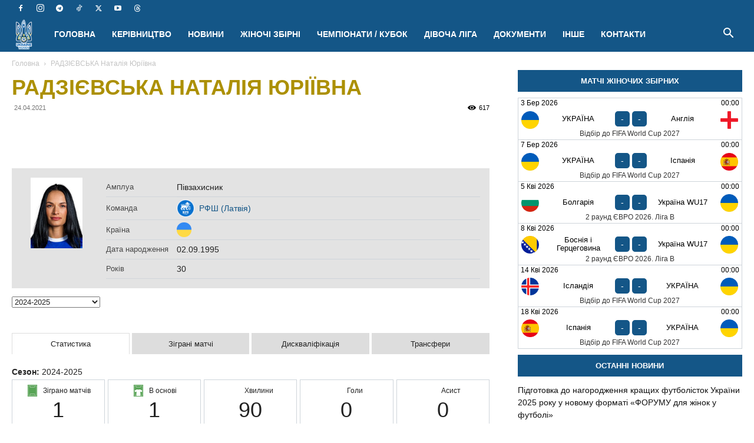

--- FILE ---
content_type: text/html; charset=UTF-8
request_url: https://womensfootball.com.ua/player/radzievska-nataliya-yuriyivna/
body_size: 78648
content:
<!doctype html >
<!--[if IE 8]><html class="ie8" lang="en"> <![endif]-->
<!--[if IE 9]><html class="ie9" lang="en"> <![endif]-->
<!--[if gt IE 8]><!--><html lang="uk"> <!--<![endif]--><head><script data-no-optimize="1">var litespeed_docref=sessionStorage.getItem("litespeed_docref");litespeed_docref&&(Object.defineProperty(document,"referrer",{get:function(){return litespeed_docref}}),sessionStorage.removeItem("litespeed_docref"));</script> <title>РАДЗІЄВСЬКА Наталія Юріївна | ЖІНОЧИЙ ФУТБОЛ УКРАЇНИ УАФ</title><meta charset="UTF-8" /><meta name="viewport" content="width=device-width, initial-scale=1.0"><link rel="pingback" href="https://womensfootball.com.ua/xmlrpc.php" /> <script data-cfasync="false" data-no-defer="1" data-no-minify="1" data-no-optimize="1">var ewww_webp_supported=!1;function check_webp_feature(A,e){var w;e=void 0!==e?e:function(){},ewww_webp_supported?e(ewww_webp_supported):((w=new Image).onload=function(){ewww_webp_supported=0<w.width&&0<w.height,e&&e(ewww_webp_supported)},w.onerror=function(){e&&e(!1)},w.src="data:image/webp;base64,"+{alpha:"UklGRkoAAABXRUJQVlA4WAoAAAAQAAAAAAAAAAAAQUxQSAwAAAARBxAR/Q9ERP8DAABWUDggGAAAABQBAJ0BKgEAAQAAAP4AAA3AAP7mtQAAAA=="}[A])}check_webp_feature("alpha");</script><script data-cfasync="false" data-no-defer="1" data-no-minify="1" data-no-optimize="1">var Arrive=function(c,w){"use strict";if(c.MutationObserver&&"undefined"!=typeof HTMLElement){var r,a=0,u=(r=HTMLElement.prototype.matches||HTMLElement.prototype.webkitMatchesSelector||HTMLElement.prototype.mozMatchesSelector||HTMLElement.prototype.msMatchesSelector,{matchesSelector:function(e,t){return e instanceof HTMLElement&&r.call(e,t)},addMethod:function(e,t,r){var a=e[t];e[t]=function(){return r.length==arguments.length?r.apply(this,arguments):"function"==typeof a?a.apply(this,arguments):void 0}},callCallbacks:function(e,t){t&&t.options.onceOnly&&1==t.firedElems.length&&(e=[e[0]]);for(var r,a=0;r=e[a];a++)r&&r.callback&&r.callback.call(r.elem,r.elem);t&&t.options.onceOnly&&1==t.firedElems.length&&t.me.unbindEventWithSelectorAndCallback.call(t.target,t.selector,t.callback)},checkChildNodesRecursively:function(e,t,r,a){for(var i,n=0;i=e[n];n++)r(i,t,a)&&a.push({callback:t.callback,elem:i}),0<i.childNodes.length&&u.checkChildNodesRecursively(i.childNodes,t,r,a)},mergeArrays:function(e,t){var r,a={};for(r in e)e.hasOwnProperty(r)&&(a[r]=e[r]);for(r in t)t.hasOwnProperty(r)&&(a[r]=t[r]);return a},toElementsArray:function(e){return e=void 0!==e&&("number"!=typeof e.length||e===c)?[e]:e}}),e=(l.prototype.addEvent=function(e,t,r,a){a={target:e,selector:t,options:r,callback:a,firedElems:[]};return this._beforeAdding&&this._beforeAdding(a),this._eventsBucket.push(a),a},l.prototype.removeEvent=function(e){for(var t,r=this._eventsBucket.length-1;t=this._eventsBucket[r];r--)e(t)&&(this._beforeRemoving&&this._beforeRemoving(t),(t=this._eventsBucket.splice(r,1))&&t.length&&(t[0].callback=null))},l.prototype.beforeAdding=function(e){this._beforeAdding=e},l.prototype.beforeRemoving=function(e){this._beforeRemoving=e},l),t=function(i,n){var o=new e,l=this,s={fireOnAttributesModification:!1};return o.beforeAdding(function(t){var e=t.target;e!==c.document&&e!==c||(e=document.getElementsByTagName("html")[0]);var r=new MutationObserver(function(e){n.call(this,e,t)}),a=i(t.options);r.observe(e,a),t.observer=r,t.me=l}),o.beforeRemoving(function(e){e.observer.disconnect()}),this.bindEvent=function(e,t,r){t=u.mergeArrays(s,t);for(var a=u.toElementsArray(this),i=0;i<a.length;i++)o.addEvent(a[i],e,t,r)},this.unbindEvent=function(){var r=u.toElementsArray(this);o.removeEvent(function(e){for(var t=0;t<r.length;t++)if(this===w||e.target===r[t])return!0;return!1})},this.unbindEventWithSelectorOrCallback=function(r){var a=u.toElementsArray(this),i=r,e="function"==typeof r?function(e){for(var t=0;t<a.length;t++)if((this===w||e.target===a[t])&&e.callback===i)return!0;return!1}:function(e){for(var t=0;t<a.length;t++)if((this===w||e.target===a[t])&&e.selector===r)return!0;return!1};o.removeEvent(e)},this.unbindEventWithSelectorAndCallback=function(r,a){var i=u.toElementsArray(this);o.removeEvent(function(e){for(var t=0;t<i.length;t++)if((this===w||e.target===i[t])&&e.selector===r&&e.callback===a)return!0;return!1})},this},i=new function(){var s={fireOnAttributesModification:!1,onceOnly:!1,existing:!1};function n(e,t,r){return!(!u.matchesSelector(e,t.selector)||(e._id===w&&(e._id=a++),-1!=t.firedElems.indexOf(e._id)))&&(t.firedElems.push(e._id),!0)}var c=(i=new t(function(e){var t={attributes:!1,childList:!0,subtree:!0};return e.fireOnAttributesModification&&(t.attributes=!0),t},function(e,i){e.forEach(function(e){var t=e.addedNodes,r=e.target,a=[];null!==t&&0<t.length?u.checkChildNodesRecursively(t,i,n,a):"attributes"===e.type&&n(r,i)&&a.push({callback:i.callback,elem:r}),u.callCallbacks(a,i)})})).bindEvent;return i.bindEvent=function(e,t,r){t=void 0===r?(r=t,s):u.mergeArrays(s,t);var a=u.toElementsArray(this);if(t.existing){for(var i=[],n=0;n<a.length;n++)for(var o=a[n].querySelectorAll(e),l=0;l<o.length;l++)i.push({callback:r,elem:o[l]});if(t.onceOnly&&i.length)return r.call(i[0].elem,i[0].elem);setTimeout(u.callCallbacks,1,i)}c.call(this,e,t,r)},i},o=new function(){var a={};function i(e,t){return u.matchesSelector(e,t.selector)}var n=(o=new t(function(){return{childList:!0,subtree:!0}},function(e,r){e.forEach(function(e){var t=e.removedNodes,e=[];null!==t&&0<t.length&&u.checkChildNodesRecursively(t,r,i,e),u.callCallbacks(e,r)})})).bindEvent;return o.bindEvent=function(e,t,r){t=void 0===r?(r=t,a):u.mergeArrays(a,t),n.call(this,e,t,r)},o};d(HTMLElement.prototype),d(NodeList.prototype),d(HTMLCollection.prototype),d(HTMLDocument.prototype),d(Window.prototype);var n={};return s(i,n,"unbindAllArrive"),s(o,n,"unbindAllLeave"),n}function l(){this._eventsBucket=[],this._beforeAdding=null,this._beforeRemoving=null}function s(e,t,r){u.addMethod(t,r,e.unbindEvent),u.addMethod(t,r,e.unbindEventWithSelectorOrCallback),u.addMethod(t,r,e.unbindEventWithSelectorAndCallback)}function d(e){e.arrive=i.bindEvent,s(i,e,"unbindArrive"),e.leave=o.bindEvent,s(o,e,"unbindLeave")}}(window,void 0),ewww_webp_supported=!1;function check_webp_feature(e,t){var r;ewww_webp_supported?t(ewww_webp_supported):((r=new Image).onload=function(){ewww_webp_supported=0<r.width&&0<r.height,t(ewww_webp_supported)},r.onerror=function(){t(!1)},r.src="data:image/webp;base64,"+{alpha:"UklGRkoAAABXRUJQVlA4WAoAAAAQAAAAAAAAAAAAQUxQSAwAAAARBxAR/Q9ERP8DAABWUDggGAAAABQBAJ0BKgEAAQAAAP4AAA3AAP7mtQAAAA==",animation:"UklGRlIAAABXRUJQVlA4WAoAAAASAAAAAAAAAAAAQU5JTQYAAAD/////AABBTk1GJgAAAAAAAAAAAAAAAAAAAGQAAABWUDhMDQAAAC8AAAAQBxAREYiI/gcA"}[e])}function ewwwLoadImages(e){if(e){for(var t=document.querySelectorAll(".batch-image img, .image-wrapper a, .ngg-pro-masonry-item a, .ngg-galleria-offscreen-seo-wrapper a"),r=0,a=t.length;r<a;r++)ewwwAttr(t[r],"data-src",t[r].getAttribute("data-webp")),ewwwAttr(t[r],"data-thumbnail",t[r].getAttribute("data-webp-thumbnail"));for(var i=document.querySelectorAll("div.woocommerce-product-gallery__image"),r=0,a=i.length;r<a;r++)ewwwAttr(i[r],"data-thumb",i[r].getAttribute("data-webp-thumb"))}for(var n=document.querySelectorAll("video"),r=0,a=n.length;r<a;r++)ewwwAttr(n[r],"poster",e?n[r].getAttribute("data-poster-webp"):n[r].getAttribute("data-poster-image"));for(var o,l=document.querySelectorAll("img.ewww_webp_lazy_load"),r=0,a=l.length;r<a;r++)e&&(ewwwAttr(l[r],"data-lazy-srcset",l[r].getAttribute("data-lazy-srcset-webp")),ewwwAttr(l[r],"data-srcset",l[r].getAttribute("data-srcset-webp")),ewwwAttr(l[r],"data-lazy-src",l[r].getAttribute("data-lazy-src-webp")),ewwwAttr(l[r],"data-src",l[r].getAttribute("data-src-webp")),ewwwAttr(l[r],"data-orig-file",l[r].getAttribute("data-webp-orig-file")),ewwwAttr(l[r],"data-medium-file",l[r].getAttribute("data-webp-medium-file")),ewwwAttr(l[r],"data-large-file",l[r].getAttribute("data-webp-large-file")),null!=(o=l[r].getAttribute("srcset"))&&!1!==o&&o.includes("R0lGOD")&&ewwwAttr(l[r],"src",l[r].getAttribute("data-lazy-src-webp"))),l[r].className=l[r].className.replace(/\bewww_webp_lazy_load\b/,"");for(var s=document.querySelectorAll(".ewww_webp"),r=0,a=s.length;r<a;r++)e?(ewwwAttr(s[r],"srcset",s[r].getAttribute("data-srcset-webp")),ewwwAttr(s[r],"src",s[r].getAttribute("data-src-webp")),ewwwAttr(s[r],"data-orig-file",s[r].getAttribute("data-webp-orig-file")),ewwwAttr(s[r],"data-medium-file",s[r].getAttribute("data-webp-medium-file")),ewwwAttr(s[r],"data-large-file",s[r].getAttribute("data-webp-large-file")),ewwwAttr(s[r],"data-large_image",s[r].getAttribute("data-webp-large_image")),ewwwAttr(s[r],"data-src",s[r].getAttribute("data-webp-src"))):(ewwwAttr(s[r],"srcset",s[r].getAttribute("data-srcset-img")),ewwwAttr(s[r],"src",s[r].getAttribute("data-src-img"))),s[r].className=s[r].className.replace(/\bewww_webp\b/,"ewww_webp_loaded");window.jQuery&&jQuery.fn.isotope&&jQuery.fn.imagesLoaded&&(jQuery(".fusion-posts-container-infinite").imagesLoaded(function(){jQuery(".fusion-posts-container-infinite").hasClass("isotope")&&jQuery(".fusion-posts-container-infinite").isotope()}),jQuery(".fusion-portfolio:not(.fusion-recent-works) .fusion-portfolio-wrapper").imagesLoaded(function(){jQuery(".fusion-portfolio:not(.fusion-recent-works) .fusion-portfolio-wrapper").isotope()}))}function ewwwWebPInit(e){ewwwLoadImages(e),ewwwNggLoadGalleries(e),document.arrive(".ewww_webp",function(){ewwwLoadImages(e)}),document.arrive(".ewww_webp_lazy_load",function(){ewwwLoadImages(e)}),document.arrive("videos",function(){ewwwLoadImages(e)}),"loading"==document.readyState?document.addEventListener("DOMContentLoaded",ewwwJSONParserInit):("undefined"!=typeof galleries&&ewwwNggParseGalleries(e),ewwwWooParseVariations(e))}function ewwwAttr(e,t,r){null!=r&&!1!==r&&e.setAttribute(t,r)}function ewwwJSONParserInit(){"undefined"!=typeof galleries&&check_webp_feature("alpha",ewwwNggParseGalleries),check_webp_feature("alpha",ewwwWooParseVariations)}function ewwwWooParseVariations(e){if(e)for(var t=document.querySelectorAll("form.variations_form"),r=0,a=t.length;r<a;r++){var i=t[r].getAttribute("data-product_variations"),n=!1;try{for(var o in i=JSON.parse(i))void 0!==i[o]&&void 0!==i[o].image&&(void 0!==i[o].image.src_webp&&(i[o].image.src=i[o].image.src_webp,n=!0),void 0!==i[o].image.srcset_webp&&(i[o].image.srcset=i[o].image.srcset_webp,n=!0),void 0!==i[o].image.full_src_webp&&(i[o].image.full_src=i[o].image.full_src_webp,n=!0),void 0!==i[o].image.gallery_thumbnail_src_webp&&(i[o].image.gallery_thumbnail_src=i[o].image.gallery_thumbnail_src_webp,n=!0),void 0!==i[o].image.thumb_src_webp&&(i[o].image.thumb_src=i[o].image.thumb_src_webp,n=!0));n&&ewwwAttr(t[r],"data-product_variations",JSON.stringify(i))}catch(e){}}}function ewwwNggParseGalleries(e){if(e)for(var t in galleries){var r=galleries[t];galleries[t].images_list=ewwwNggParseImageList(r.images_list)}}function ewwwNggLoadGalleries(e){e&&document.addEventListener("ngg.galleria.themeadded",function(e,t){window.ngg_galleria._create_backup=window.ngg_galleria.create,window.ngg_galleria.create=function(e,t){var r=$(e).data("id");return galleries["gallery_"+r].images_list=ewwwNggParseImageList(galleries["gallery_"+r].images_list),window.ngg_galleria._create_backup(e,t)}})}function ewwwNggParseImageList(e){for(var t in e){var r=e[t];if(void 0!==r["image-webp"]&&(e[t].image=r["image-webp"],delete e[t]["image-webp"]),void 0!==r["thumb-webp"]&&(e[t].thumb=r["thumb-webp"],delete e[t]["thumb-webp"]),void 0!==r.full_image_webp&&(e[t].full_image=r.full_image_webp,delete e[t].full_image_webp),void 0!==r.srcsets)for(var a in r.srcsets)nggSrcset=r.srcsets[a],void 0!==r.srcsets[a+"-webp"]&&(e[t].srcsets[a]=r.srcsets[a+"-webp"],delete e[t].srcsets[a+"-webp"]);if(void 0!==r.full_srcsets)for(var i in r.full_srcsets)nggFSrcset=r.full_srcsets[i],void 0!==r.full_srcsets[i+"-webp"]&&(e[t].full_srcsets[i]=r.full_srcsets[i+"-webp"],delete e[t].full_srcsets[i+"-webp"])}return e}check_webp_feature("alpha",ewwwWebPInit);</script><meta name='robots' content='index, follow, max-image-preview:large, max-snippet:-1, max-video-preview:-1' /><link rel="icon" type="image/png" href="http://womensfootball.com.ua/favicon.ico"><meta name="description" content="РАДЗІЄВСЬКА Наталія Юріївна - Статистика футболістки у Чемпіонаті/Кубку України з футболу" /><link rel="canonical" href="https://womensfootball.com.ua/player/radzievska-nataliya-yuriyivna/" /><meta property="og:locale" content="uk_UA" /><meta property="og:type" content="article" /><meta property="og:title" content="РАДЗІЄВСЬКА Наталія Юріївна | ЖІНОЧИЙ ФУТБОЛ УКРАЇНИ УАФ" /><meta property="og:description" content="РАДЗІЄВСЬКА Наталія Юріївна - Статистика футболістки у Чемпіонаті/Кубку України з футболу" /><meta property="og:url" content="https://womensfootball.com.ua/player/radzievska-nataliya-yuriyivna/" /><meta property="og:site_name" content="ЖІНОЧИЙ ФУТБОЛ УКРАЇНИ УАФ" /><meta property="article:publisher" content="https://www.facebook.com/uafwomen" /><meta property="article:modified_time" content="2024-07-05T20:56:09+00:00" /><meta property="og:image" content="https://womensfootball.com.ua/wp-content/uploads/2021/04/radzievska-nataliya-yuriivna.jpg" /><meta property="og:image:width" content="220" /><meta property="og:image:height" content="300" /><meta property="og:image:type" content="image/jpeg" /><meta name="twitter:card" content="summary_large_image" /><meta name="twitter:site" content="@uafwomen" /> <script type="application/ld+json" class="yoast-schema-graph">{"@context":"https://schema.org","@graph":[{"@type":"WebPage","@id":"https://womensfootball.com.ua/player/radzievska-nataliya-yuriyivna/","url":"https://womensfootball.com.ua/player/radzievska-nataliya-yuriyivna/","name":"РАДЗІЄВСЬКА Наталія Юріївна | ЖІНОЧИЙ ФУТБОЛ УКРАЇНИ УАФ","isPartOf":{"@id":"https://womensfootball.com.ua/#website"},"datePublished":"2021-04-24T18:17:24+00:00","dateModified":"2024-07-05T20:56:09+00:00","description":"РАДЗІЄВСЬКА Наталія Юріївна - Статистика футболістки у Чемпіонаті/Кубку України з футболу","breadcrumb":{"@id":"https://womensfootball.com.ua/player/radzievska-nataliya-yuriyivna/#breadcrumb"},"inLanguage":"uk","potentialAction":[{"@type":"ReadAction","target":["https://womensfootball.com.ua/player/radzievska-nataliya-yuriyivna/"]}]},{"@type":"BreadcrumbList","@id":"https://womensfootball.com.ua/player/radzievska-nataliya-yuriyivna/#breadcrumb","itemListElement":[{"@type":"ListItem","position":1,"name":"Головна Сторінка","item":"https://womensfootball.com.ua/"},{"@type":"ListItem","position":2,"name":"Players","item":"https://womensfootball.com.ua/player/"},{"@type":"ListItem","position":3,"name":"РАДЗІЄВСЬКА Наталія Юріївна"}]},{"@type":"WebSite","@id":"https://womensfootball.com.ua/#website","url":"https://womensfootball.com.ua/","name":"ЖІНОЧИЙ ФУТБОЛ УКРАЇНИ УАФ","description":"Новини жіночого футболу в Україні та світі","publisher":{"@id":"https://womensfootball.com.ua/#organization"},"potentialAction":[{"@type":"SearchAction","target":{"@type":"EntryPoint","urlTemplate":"https://womensfootball.com.ua/?s={search_term_string}"},"query-input":{"@type":"PropertyValueSpecification","valueRequired":true,"valueName":"search_term_string"}}],"inLanguage":"uk"},{"@type":"Organization","@id":"https://womensfootball.com.ua/#organization","name":"Відділ жіночого та дівочого футболу УАФ","alternateName":"Жіночий футбол УАФ","url":"https://womensfootball.com.ua/","logo":{"@type":"ImageObject","inLanguage":"uk","@id":"https://womensfootball.com.ua/#/schema/logo/image/","url":"https://womensfootball.com.ua/wp-content/uploads/2024/08/uaf_ukrainewomen_logo.png","contentUrl":"https://womensfootball.com.ua/wp-content/uploads/2024/08/uaf_ukrainewomen_logo.png","width":1596,"height":917,"caption":"Відділ жіночого та дівочого футболу УАФ"},"image":{"@id":"https://womensfootball.com.ua/#/schema/logo/image/"},"sameAs":["https://www.facebook.com/uafwomen","https://x.com/uafwomen","https://www.instagram.com/uafwomen/","https://goo.gl/VHFHfv","https://t.me/uafwomen"]}]}</script> <link rel="alternate" type="application/rss+xml" title="ЖІНОЧИЙ ФУТБОЛ УКРАЇНИ УАФ &raquo; стрічка" href="https://womensfootball.com.ua/feed/" /><style id='wp-img-auto-sizes-contain-inline-css' type='text/css'>img:is([sizes=auto i],[sizes^="auto," i]){contain-intrinsic-size:3000px 1500px}
/*# sourceURL=wp-img-auto-sizes-contain-inline-css */</style><link data-optimized="2" rel="stylesheet" href="https://womensfootball.com.ua/wp-content/litespeed/css/a6095d366cafbc07a9b3f84107756695.css?ver=cb5d1" /><style id='global-styles-inline-css' type='text/css'>:root{--wp--preset--aspect-ratio--square: 1;--wp--preset--aspect-ratio--4-3: 4/3;--wp--preset--aspect-ratio--3-4: 3/4;--wp--preset--aspect-ratio--3-2: 3/2;--wp--preset--aspect-ratio--2-3: 2/3;--wp--preset--aspect-ratio--16-9: 16/9;--wp--preset--aspect-ratio--9-16: 9/16;--wp--preset--color--black: #000000;--wp--preset--color--cyan-bluish-gray: #abb8c3;--wp--preset--color--white: #ffffff;--wp--preset--color--pale-pink: #f78da7;--wp--preset--color--vivid-red: #cf2e2e;--wp--preset--color--luminous-vivid-orange: #ff6900;--wp--preset--color--luminous-vivid-amber: #fcb900;--wp--preset--color--light-green-cyan: #7bdcb5;--wp--preset--color--vivid-green-cyan: #00d084;--wp--preset--color--pale-cyan-blue: #8ed1fc;--wp--preset--color--vivid-cyan-blue: #0693e3;--wp--preset--color--vivid-purple: #9b51e0;--wp--preset--gradient--vivid-cyan-blue-to-vivid-purple: linear-gradient(135deg,rgb(6,147,227) 0%,rgb(155,81,224) 100%);--wp--preset--gradient--light-green-cyan-to-vivid-green-cyan: linear-gradient(135deg,rgb(122,220,180) 0%,rgb(0,208,130) 100%);--wp--preset--gradient--luminous-vivid-amber-to-luminous-vivid-orange: linear-gradient(135deg,rgb(252,185,0) 0%,rgb(255,105,0) 100%);--wp--preset--gradient--luminous-vivid-orange-to-vivid-red: linear-gradient(135deg,rgb(255,105,0) 0%,rgb(207,46,46) 100%);--wp--preset--gradient--very-light-gray-to-cyan-bluish-gray: linear-gradient(135deg,rgb(238,238,238) 0%,rgb(169,184,195) 100%);--wp--preset--gradient--cool-to-warm-spectrum: linear-gradient(135deg,rgb(74,234,220) 0%,rgb(151,120,209) 20%,rgb(207,42,186) 40%,rgb(238,44,130) 60%,rgb(251,105,98) 80%,rgb(254,248,76) 100%);--wp--preset--gradient--blush-light-purple: linear-gradient(135deg,rgb(255,206,236) 0%,rgb(152,150,240) 100%);--wp--preset--gradient--blush-bordeaux: linear-gradient(135deg,rgb(254,205,165) 0%,rgb(254,45,45) 50%,rgb(107,0,62) 100%);--wp--preset--gradient--luminous-dusk: linear-gradient(135deg,rgb(255,203,112) 0%,rgb(199,81,192) 50%,rgb(65,88,208) 100%);--wp--preset--gradient--pale-ocean: linear-gradient(135deg,rgb(255,245,203) 0%,rgb(182,227,212) 50%,rgb(51,167,181) 100%);--wp--preset--gradient--electric-grass: linear-gradient(135deg,rgb(202,248,128) 0%,rgb(113,206,126) 100%);--wp--preset--gradient--midnight: linear-gradient(135deg,rgb(2,3,129) 0%,rgb(40,116,252) 100%);--wp--preset--font-size--small: 11px;--wp--preset--font-size--medium: 20px;--wp--preset--font-size--large: 32px;--wp--preset--font-size--x-large: 42px;--wp--preset--font-size--regular: 15px;--wp--preset--font-size--larger: 50px;--wp--preset--spacing--20: 0.44rem;--wp--preset--spacing--30: 0.67rem;--wp--preset--spacing--40: 1rem;--wp--preset--spacing--50: 1.5rem;--wp--preset--spacing--60: 2.25rem;--wp--preset--spacing--70: 3.38rem;--wp--preset--spacing--80: 5.06rem;--wp--preset--shadow--natural: 6px 6px 9px rgba(0, 0, 0, 0.2);--wp--preset--shadow--deep: 12px 12px 50px rgba(0, 0, 0, 0.4);--wp--preset--shadow--sharp: 6px 6px 0px rgba(0, 0, 0, 0.2);--wp--preset--shadow--outlined: 6px 6px 0px -3px rgb(255, 255, 255), 6px 6px rgb(0, 0, 0);--wp--preset--shadow--crisp: 6px 6px 0px rgb(0, 0, 0);}:where(.is-layout-flex){gap: 0.5em;}:where(.is-layout-grid){gap: 0.5em;}body .is-layout-flex{display: flex;}.is-layout-flex{flex-wrap: wrap;align-items: center;}.is-layout-flex > :is(*, div){margin: 0;}body .is-layout-grid{display: grid;}.is-layout-grid > :is(*, div){margin: 0;}:where(.wp-block-columns.is-layout-flex){gap: 2em;}:where(.wp-block-columns.is-layout-grid){gap: 2em;}:where(.wp-block-post-template.is-layout-flex){gap: 1.25em;}:where(.wp-block-post-template.is-layout-grid){gap: 1.25em;}.has-black-color{color: var(--wp--preset--color--black) !important;}.has-cyan-bluish-gray-color{color: var(--wp--preset--color--cyan-bluish-gray) !important;}.has-white-color{color: var(--wp--preset--color--white) !important;}.has-pale-pink-color{color: var(--wp--preset--color--pale-pink) !important;}.has-vivid-red-color{color: var(--wp--preset--color--vivid-red) !important;}.has-luminous-vivid-orange-color{color: var(--wp--preset--color--luminous-vivid-orange) !important;}.has-luminous-vivid-amber-color{color: var(--wp--preset--color--luminous-vivid-amber) !important;}.has-light-green-cyan-color{color: var(--wp--preset--color--light-green-cyan) !important;}.has-vivid-green-cyan-color{color: var(--wp--preset--color--vivid-green-cyan) !important;}.has-pale-cyan-blue-color{color: var(--wp--preset--color--pale-cyan-blue) !important;}.has-vivid-cyan-blue-color{color: var(--wp--preset--color--vivid-cyan-blue) !important;}.has-vivid-purple-color{color: var(--wp--preset--color--vivid-purple) !important;}.has-black-background-color{background-color: var(--wp--preset--color--black) !important;}.has-cyan-bluish-gray-background-color{background-color: var(--wp--preset--color--cyan-bluish-gray) !important;}.has-white-background-color{background-color: var(--wp--preset--color--white) !important;}.has-pale-pink-background-color{background-color: var(--wp--preset--color--pale-pink) !important;}.has-vivid-red-background-color{background-color: var(--wp--preset--color--vivid-red) !important;}.has-luminous-vivid-orange-background-color{background-color: var(--wp--preset--color--luminous-vivid-orange) !important;}.has-luminous-vivid-amber-background-color{background-color: var(--wp--preset--color--luminous-vivid-amber) !important;}.has-light-green-cyan-background-color{background-color: var(--wp--preset--color--light-green-cyan) !important;}.has-vivid-green-cyan-background-color{background-color: var(--wp--preset--color--vivid-green-cyan) !important;}.has-pale-cyan-blue-background-color{background-color: var(--wp--preset--color--pale-cyan-blue) !important;}.has-vivid-cyan-blue-background-color{background-color: var(--wp--preset--color--vivid-cyan-blue) !important;}.has-vivid-purple-background-color{background-color: var(--wp--preset--color--vivid-purple) !important;}.has-black-border-color{border-color: var(--wp--preset--color--black) !important;}.has-cyan-bluish-gray-border-color{border-color: var(--wp--preset--color--cyan-bluish-gray) !important;}.has-white-border-color{border-color: var(--wp--preset--color--white) !important;}.has-pale-pink-border-color{border-color: var(--wp--preset--color--pale-pink) !important;}.has-vivid-red-border-color{border-color: var(--wp--preset--color--vivid-red) !important;}.has-luminous-vivid-orange-border-color{border-color: var(--wp--preset--color--luminous-vivid-orange) !important;}.has-luminous-vivid-amber-border-color{border-color: var(--wp--preset--color--luminous-vivid-amber) !important;}.has-light-green-cyan-border-color{border-color: var(--wp--preset--color--light-green-cyan) !important;}.has-vivid-green-cyan-border-color{border-color: var(--wp--preset--color--vivid-green-cyan) !important;}.has-pale-cyan-blue-border-color{border-color: var(--wp--preset--color--pale-cyan-blue) !important;}.has-vivid-cyan-blue-border-color{border-color: var(--wp--preset--color--vivid-cyan-blue) !important;}.has-vivid-purple-border-color{border-color: var(--wp--preset--color--vivid-purple) !important;}.has-vivid-cyan-blue-to-vivid-purple-gradient-background{background: var(--wp--preset--gradient--vivid-cyan-blue-to-vivid-purple) !important;}.has-light-green-cyan-to-vivid-green-cyan-gradient-background{background: var(--wp--preset--gradient--light-green-cyan-to-vivid-green-cyan) !important;}.has-luminous-vivid-amber-to-luminous-vivid-orange-gradient-background{background: var(--wp--preset--gradient--luminous-vivid-amber-to-luminous-vivid-orange) !important;}.has-luminous-vivid-orange-to-vivid-red-gradient-background{background: var(--wp--preset--gradient--luminous-vivid-orange-to-vivid-red) !important;}.has-very-light-gray-to-cyan-bluish-gray-gradient-background{background: var(--wp--preset--gradient--very-light-gray-to-cyan-bluish-gray) !important;}.has-cool-to-warm-spectrum-gradient-background{background: var(--wp--preset--gradient--cool-to-warm-spectrum) !important;}.has-blush-light-purple-gradient-background{background: var(--wp--preset--gradient--blush-light-purple) !important;}.has-blush-bordeaux-gradient-background{background: var(--wp--preset--gradient--blush-bordeaux) !important;}.has-luminous-dusk-gradient-background{background: var(--wp--preset--gradient--luminous-dusk) !important;}.has-pale-ocean-gradient-background{background: var(--wp--preset--gradient--pale-ocean) !important;}.has-electric-grass-gradient-background{background: var(--wp--preset--gradient--electric-grass) !important;}.has-midnight-gradient-background{background: var(--wp--preset--gradient--midnight) !important;}.has-small-font-size{font-size: var(--wp--preset--font-size--small) !important;}.has-medium-font-size{font-size: var(--wp--preset--font-size--medium) !important;}.has-large-font-size{font-size: var(--wp--preset--font-size--large) !important;}.has-x-large-font-size{font-size: var(--wp--preset--font-size--x-large) !important;}
/*# sourceURL=global-styles-inline-css */</style><style id='classic-theme-styles-inline-css' type='text/css'>/*! This file is auto-generated */
.wp-block-button__link{color:#fff;background-color:#32373c;border-radius:9999px;box-shadow:none;text-decoration:none;padding:calc(.667em + 2px) calc(1.333em + 2px);font-size:1.125em}.wp-block-file__button{background:#32373c;color:#fff;text-decoration:none}
/*# sourceURL=/wp-includes/css/classic-themes.min.css */</style><style id='anwpfl_styles-inline-css' type='text/css'>[fl-x-cloak] { display: none !important; } .anwpfl-not-ready {opacity: 0; transition: opacity 0.5s ease; visibility: hidden;} .anwpfl-ready .anwpfl-not-ready {opacity: 1; visibility: visible;} body:not(.anwpfl-ready) .anwpfl-not-ready-0 {display: none !important;}
/*# sourceURL=anwpfl_styles-inline-css */</style><style id='td-theme-inline-css' type='text/css'>@media (max-width:767px){.td-header-desktop-wrap{display:none}}@media (min-width:767px){.td-header-mobile-wrap{display:none}}</style> <script type="litespeed/javascript" data-src="https://womensfootball.com.ua/wp-includes/js/jquery/jquery.min.js?ver=3.7.1" id="jquery-core-js"></script> <link rel='shortlink' href='https://womensfootball.com.ua/?p=17763' /> <script type="litespeed/javascript">window.tdb_global_vars={"wpRestUrl":"https:\/\/womensfootball.com.ua\/wp-json\/","permalinkStructure":"\/%postname%\/"};window.tdb_p_autoload_vars={"isAjax":!1,"isAdminBarShowing":!1,"autoloadStatus":"off","origPostEditUrl":null}</script> <style id="tdb-global-colors">:root{--accent-color:#fff}</style> <script id="td-generated-header-js" type="litespeed/javascript">var tdBlocksArray=[];function tdBlock(){this.id='';this.block_type=1;this.atts='';this.td_column_number='';this.td_current_page=1;this.post_count=0;this.found_posts=0;this.max_num_pages=0;this.td_filter_value='';this.is_ajax_running=!1;this.td_user_action='';this.header_color='';this.ajax_pagination_infinite_stop=''}(function(){var htmlTag=document.getElementsByTagName("html")[0];if(navigator.userAgent.indexOf("MSIE 10.0")>-1){htmlTag.className+=' ie10'}
if(!!navigator.userAgent.match(/Trident.*rv\:11\./)){htmlTag.className+=' ie11'}
if(navigator.userAgent.indexOf("Edge")>-1){htmlTag.className+=' ieEdge'}
if(/(iPad|iPhone|iPod)/g.test(navigator.userAgent)){htmlTag.className+=' td-md-is-ios'}
var user_agent=navigator.userAgent.toLowerCase();if(user_agent.indexOf("android")>-1){htmlTag.className+=' td-md-is-android'}
if(-1!==navigator.userAgent.indexOf('Mac OS X')){htmlTag.className+=' td-md-is-os-x'}
if(/chrom(e|ium)/.test(navigator.userAgent.toLowerCase())){htmlTag.className+=' td-md-is-chrome'}
if(-1!==navigator.userAgent.indexOf('Firefox')){htmlTag.className+=' td-md-is-firefox'}
if(-1!==navigator.userAgent.indexOf('Safari')&&-1===navigator.userAgent.indexOf('Chrome')){htmlTag.className+=' td-md-is-safari'}
if(-1!==navigator.userAgent.indexOf('IEMobile')){htmlTag.className+=' td-md-is-iemobile'}})();var tdLocalCache={};(function(){"use strict";tdLocalCache={data:{},remove:function(resource_id){delete tdLocalCache.data[resource_id]},exist:function(resource_id){return tdLocalCache.data.hasOwnProperty(resource_id)&&tdLocalCache.data[resource_id]!==null},get:function(resource_id){return tdLocalCache.data[resource_id]},set:function(resource_id,cachedData){tdLocalCache.remove(resource_id);tdLocalCache.data[resource_id]=cachedData}}})();var td_viewport_interval_list=[{"limitBottom":767,"sidebarWidth":228},{"limitBottom":1018,"sidebarWidth":300},{"limitBottom":1140,"sidebarWidth":324}];var td_animation_stack_effect="type0";var tds_animation_stack=!0;var td_animation_stack_specific_selectors=".entry-thumb, img, .td-lazy-img";var td_animation_stack_general_selectors=".td-animation-stack img, .td-animation-stack .entry-thumb, .post img, .td-animation-stack .td-lazy-img";var tds_general_modal_image="yes";var tdc_is_installed="yes";var tdc_domain_active=!1;var td_ajax_url="https:\/\/womensfootball.com.ua\/wp-admin\/admin-ajax.php?td_theme_name=Newspaper&v=12.7.1";var td_get_template_directory_uri="https:\/\/womensfootball.com.ua\/wp-content\/plugins\/td-composer\/legacy\/common";var tds_snap_menu="";var tds_logo_on_sticky="";var tds_header_style="5";var td_please_wait="\u0431\u0443\u0434\u044c \u043b\u0430\u0441\u043a\u0430, \u0437\u0430\u0447\u0435\u043a\u0430\u0439\u0442\u0435 ...";var td_email_user_pass_incorrect="\u043a\u043e\u0440\u0438\u0441\u0442\u0443\u0432\u0430\u0447\u0430 \u0430\u0431\u043e \u043f\u0430\u0440\u043e\u043b\u044c \u043d\u0435\u043f\u0440\u0430\u0432\u0438\u043b\u044c\u043d\u0438\u0439!";var td_email_user_incorrect="\u0435\u043b\u0435\u043a\u0442\u0440\u043e\u043d\u043d\u043e\u044e \u043f\u043e\u0448\u0442\u043e\u044e \u0430\u0431\u043e \u0456\u043c'\u044f \u043a\u043e\u0440\u0438\u0441\u0442\u0443\u0432\u0430\u0447\u0430 \u043d\u0435\u043f\u0440\u0430\u0432\u0438\u043b\u044c\u043d\u043e!";var td_email_incorrect="E-mail \u043d\u0435\u043f\u0440\u0430\u0432\u0438\u043b\u044c\u043d\u043e!";var td_user_incorrect="Username incorrect!";var td_email_user_empty="Email or username empty!";var td_pass_empty="Pass empty!";var td_pass_pattern_incorrect="Invalid Pass Pattern!";var td_retype_pass_incorrect="Retyped Pass incorrect!";var tds_more_articles_on_post_enable="";var tds_more_articles_on_post_time_to_wait="";var tds_more_articles_on_post_pages_distance_from_top=0;var tds_captcha="";var tds_theme_color_site_wide="#145687";var tds_smart_sidebar="";var tdThemeName="Newspaper";var tdThemeNameWl="Newspaper";var td_magnific_popup_translation_tPrev="\u043f\u043e\u043f\u0435\u0440\u0435\u0434\u043d\u044f (\u043b\u0456\u0432\u043e\u0440\u0443\u0447 \u043a\u043b\u0430\u0432\u0456\u0448\u0443 \u0437\u0456 \u0441\u0442\u0440\u0456\u043b\u043a\u043e\u044e)";var td_magnific_popup_translation_tNext="\u041d\u0430\u0441\u0442\u0443\u043f\u043d\u0438\u0439 (\u0441\u0442\u0440\u0456\u043b\u043a\u0430 \u0432\u043f\u0440\u0430\u0432\u043e)";var td_magnific_popup_translation_tCounter="%curr% \u0437 %total%";var td_magnific_popup_translation_ajax_tError="\u043a\u043e\u043d\u0442\u0435\u043d\u0442 \u0437 %url% \u043d\u0435 \u043c\u043e\u0436\u0435 \u0431\u0443\u0442\u0438 \u0437\u0430\u0432\u0430\u043d\u0442\u0430\u0436\u0435\u043d\u0438\u0439.";var td_magnific_popup_translation_image_tError="\u0417\u043e\u0431\u0440\u0430\u0436\u0435\u043d\u043d\u044f #%curr% \u043d\u0435 \u043c\u043e\u0436\u0435 \u0431\u0443\u0442\u0438 \u0437\u0430\u0432\u0430\u043d\u0442\u0430\u0436\u0435\u043d\u0438\u0439.";var tdBlockNonce="29ea8622e7";var tdMobileMenu="enabled";var tdMobileSearch="enabled";var tdsDateFormat="l, F j, Y";var tdDateNamesI18n={"month_names":["\u0421\u0456\u0447\u0435\u043d\u044c","\u041b\u044e\u0442\u0438\u0439","\u0411\u0435\u0440\u0435\u0437\u0435\u043d\u044c","\u041a\u0432\u0456\u0442\u0435\u043d\u044c","\u0422\u0440\u0430\u0432\u0435\u043d\u044c","\u0427\u0435\u0440\u0432\u0435\u043d\u044c","\u041b\u0438\u043f\u0435\u043d\u044c","\u0421\u0435\u0440\u043f\u0435\u043d\u044c","\u0412\u0435\u0440\u0435\u0441\u0435\u043d\u044c","\u0416\u043e\u0432\u0442\u0435\u043d\u044c","\u041b\u0438\u0441\u0442\u043e\u043f\u0430\u0434","\u0413\u0440\u0443\u0434\u0435\u043d\u044c"],"month_names_short":["\u0421\u0456\u0447","\u041b\u044e\u0442","\u0411\u0435\u0440","\u041a\u0432\u0456","\u0422\u0440\u0430","\u0427\u0435\u0440","\u041b\u0438\u043f","\u0421\u0435\u0440","\u0412\u0435\u0440","\u0416\u043e\u0432","\u041b\u0438\u0441","\u0413\u0440\u0443"],"day_names":["\u041d\u0435\u0434\u0456\u043b\u044f","\u041f\u043e\u043d\u0435\u0434\u0456\u043b\u043e\u043a","\u0412\u0456\u0432\u0442\u043e\u0440\u043e\u043a","\u0421\u0435\u0440\u0435\u0434\u0430","\u0427\u0435\u0442\u0432\u0435\u0440","\u041f\u2019\u044f\u0442\u043d\u0438\u0446\u044f","\u0421\u0443\u0431\u043e\u0442\u0430"],"day_names_short":["\u041d\u0434","\u041f\u043d","\u0412\u0442","\u0421\u0440","\u0427\u0442","\u041f\u0442","\u0421\u0431"]};var tdb_modal_confirm="Save";var tdb_modal_cancel="Cancel";var tdb_modal_confirm_alt="Yes";var tdb_modal_cancel_alt="No";var td_deploy_mode="deploy";var td_ad_background_click_link="";var td_ad_background_click_target=""</script> <style>.sf-menu ul .menu-item a{font-size:14px}:root{--td_theme_color:#145687;--td_slider_text:rgba(20,86,135,0.7);--td_header_color:#145687;--td_text_header_color:#ffffff;--td_mobile_menu_color:#145687;--td_mobile_gradient_one_mob:#145687;--td_mobile_gradient_two_mob:rgba(0,0,0,0.6);--td_mobile_button_background_mob:#0a0a0a;--td_mobile_button_color_mob:#145687}.td-header-style-12 .td-header-menu-wrap-full,.td-header-style-12 .td-affix,.td-grid-style-1.td-hover-1 .td-big-grid-post:hover .td-post-category,.td-grid-style-5.td-hover-1 .td-big-grid-post:hover .td-post-category,.td_category_template_3 .td-current-sub-category,.td_category_template_8 .td-category-header .td-category a.td-current-sub-category,.td_category_template_4 .td-category-siblings .td-category a:hover,.td_block_big_grid_9.td-grid-style-1 .td-post-category,.td_block_big_grid_9.td-grid-style-5 .td-post-category,.td-grid-style-6.td-hover-1 .td-module-thumb:after,.tdm-menu-active-style5 .td-header-menu-wrap .sf-menu>.current-menu-item>a,.tdm-menu-active-style5 .td-header-menu-wrap .sf-menu>.current-menu-ancestor>a,.tdm-menu-active-style5 .td-header-menu-wrap .sf-menu>.current-category-ancestor>a,.tdm-menu-active-style5 .td-header-menu-wrap .sf-menu>li>a:hover,.tdm-menu-active-style5 .td-header-menu-wrap .sf-menu>.sfHover>a{background-color:#145687}.td_mega_menu_sub_cats .cur-sub-cat,.td-mega-span h3 a:hover,.td_mod_mega_menu:hover .entry-title a,.header-search-wrap .result-msg a:hover,.td-header-top-menu .td-drop-down-search .td_module_wrap:hover .entry-title a,.td-header-top-menu .td-icon-search:hover,.td-header-wrap .result-msg a:hover,.top-header-menu li a:hover,.top-header-menu .current-menu-item>a,.top-header-menu .current-menu-ancestor>a,.top-header-menu .current-category-ancestor>a,.td-social-icon-wrap>a:hover,.td-header-sp-top-widget .td-social-icon-wrap a:hover,.td_mod_related_posts:hover h3>a,.td-post-template-11 .td-related-title .td-related-left:hover,.td-post-template-11 .td-related-title .td-related-right:hover,.td-post-template-11 .td-related-title .td-cur-simple-item,.td-post-template-11 .td_block_related_posts .td-next-prev-wrap a:hover,.td-category-header .td-pulldown-category-filter-link:hover,.td-category-siblings .td-subcat-dropdown a:hover,.td-category-siblings .td-subcat-dropdown a.td-current-sub-category,.footer-text-wrap .footer-email-wrap a,.footer-social-wrap a:hover,.td_module_17 .td-read-more a:hover,.td_module_18 .td-read-more a:hover,.td_module_19 .td-post-author-name a:hover,.td-pulldown-syle-2 .td-subcat-dropdown:hover .td-subcat-more span,.td-pulldown-syle-2 .td-subcat-dropdown:hover .td-subcat-more i,.td-pulldown-syle-3 .td-subcat-dropdown:hover .td-subcat-more span,.td-pulldown-syle-3 .td-subcat-dropdown:hover .td-subcat-more i,.tdm-menu-active-style3 .tdm-header.td-header-wrap .sf-menu>.current-category-ancestor>a,.tdm-menu-active-style3 .tdm-header.td-header-wrap .sf-menu>.current-menu-ancestor>a,.tdm-menu-active-style3 .tdm-header.td-header-wrap .sf-menu>.current-menu-item>a,.tdm-menu-active-style3 .tdm-header.td-header-wrap .sf-menu>.sfHover>a,.tdm-menu-active-style3 .tdm-header.td-header-wrap .sf-menu>li>a:hover{color:#145687}.td-mega-menu-page .wpb_content_element ul li a:hover,.td-theme-wrap .td-aj-search-results .td_module_wrap:hover .entry-title a,.td-theme-wrap .header-search-wrap .result-msg a:hover{color:#145687!important}.td_category_template_8 .td-category-header .td-category a.td-current-sub-category,.td_category_template_4 .td-category-siblings .td-category a:hover,.tdm-menu-active-style4 .tdm-header .sf-menu>.current-menu-item>a,.tdm-menu-active-style4 .tdm-header .sf-menu>.current-menu-ancestor>a,.tdm-menu-active-style4 .tdm-header .sf-menu>.current-category-ancestor>a,.tdm-menu-active-style4 .tdm-header .sf-menu>li>a:hover,.tdm-menu-active-style4 .tdm-header .sf-menu>.sfHover>a{border-color:#145687}.td-header-wrap .td-header-top-menu-full,.td-header-wrap .top-header-menu .sub-menu,.tdm-header-style-1.td-header-wrap .td-header-top-menu-full,.tdm-header-style-1.td-header-wrap .top-header-menu .sub-menu,.tdm-header-style-2.td-header-wrap .td-header-top-menu-full,.tdm-header-style-2.td-header-wrap .top-header-menu .sub-menu,.tdm-header-style-3.td-header-wrap .td-header-top-menu-full,.tdm-header-style-3.td-header-wrap .top-header-menu .sub-menu{background-color:#145687}.td-header-style-8 .td-header-top-menu-full{background-color:transparent}.td-header-style-8 .td-header-top-menu-full .td-header-top-menu{background-color:#145687;padding-left:15px;padding-right:15px}.td-header-wrap .td-header-top-menu-full .td-header-top-menu,.td-header-wrap .td-header-top-menu-full{border-bottom:none}.td-header-top-menu,.td-header-top-menu a,.td-header-wrap .td-header-top-menu-full .td-header-top-menu,.td-header-wrap .td-header-top-menu-full a,.td-header-style-8 .td-header-top-menu,.td-header-style-8 .td-header-top-menu a,.td-header-top-menu .td-drop-down-search .entry-title a{color:#ffffff}.top-header-menu .current-menu-item>a,.top-header-menu .current-menu-ancestor>a,.top-header-menu .current-category-ancestor>a,.top-header-menu li a:hover,.td-header-sp-top-widget .td-icon-search:hover{color:#ffffff}.td-header-wrap .td-header-menu-wrap-full,.td-header-menu-wrap.td-affix,.td-header-style-3 .td-header-main-menu,.td-header-style-3 .td-affix .td-header-main-menu,.td-header-style-4 .td-header-main-menu,.td-header-style-4 .td-affix .td-header-main-menu,.td-header-style-8 .td-header-menu-wrap.td-affix,.td-header-style-8 .td-header-top-menu-full{background-color:#145687}.td-boxed-layout .td-header-style-3 .td-header-menu-wrap,.td-boxed-layout .td-header-style-4 .td-header-menu-wrap,.td-header-style-3 .td_stretch_content .td-header-menu-wrap,.td-header-style-4 .td_stretch_content .td-header-menu-wrap{background-color:#145687!important}@media (min-width:1019px){.td-header-style-1 .td-header-sp-recs,.td-header-style-1 .td-header-sp-logo{margin-bottom:28px}}@media (min-width:768px) and (max-width:1018px){.td-header-style-1 .td-header-sp-recs,.td-header-style-1 .td-header-sp-logo{margin-bottom:14px}}.td-header-style-7 .td-header-top-menu{border-bottom:none}.sf-menu>.current-menu-item>a:after,.sf-menu>.current-menu-ancestor>a:after,.sf-menu>.current-category-ancestor>a:after,.sf-menu>li:hover>a:after,.sf-menu>.sfHover>a:after,.td_block_mega_menu .td-next-prev-wrap a:hover,.td-mega-span .td-post-category:hover,.td-header-wrap .black-menu .sf-menu>li>a:hover,.td-header-wrap .black-menu .sf-menu>.current-menu-ancestor>a,.td-header-wrap .black-menu .sf-menu>.sfHover>a,.td-header-wrap .black-menu .sf-menu>.current-menu-item>a,.td-header-wrap .black-menu .sf-menu>.current-menu-ancestor>a,.td-header-wrap .black-menu .sf-menu>.current-category-ancestor>a,.tdm-menu-active-style5 .tdm-header .td-header-menu-wrap .sf-menu>.current-menu-item>a,.tdm-menu-active-style5 .tdm-header .td-header-menu-wrap .sf-menu>.current-menu-ancestor>a,.tdm-menu-active-style5 .tdm-header .td-header-menu-wrap .sf-menu>.current-category-ancestor>a,.tdm-menu-active-style5 .tdm-header .td-header-menu-wrap .sf-menu>li>a:hover,.tdm-menu-active-style5 .tdm-header .td-header-menu-wrap .sf-menu>.sfHover>a{background-color:#145687}.td_block_mega_menu .td-next-prev-wrap a:hover,.tdm-menu-active-style4 .tdm-header .sf-menu>.current-menu-item>a,.tdm-menu-active-style4 .tdm-header .sf-menu>.current-menu-ancestor>a,.tdm-menu-active-style4 .tdm-header .sf-menu>.current-category-ancestor>a,.tdm-menu-active-style4 .tdm-header .sf-menu>li>a:hover,.tdm-menu-active-style4 .tdm-header .sf-menu>.sfHover>a{border-color:#145687}.header-search-wrap .td-drop-down-search:before{border-color:transparent transparent #145687 transparent}.td_mega_menu_sub_cats .cur-sub-cat,.td_mod_mega_menu:hover .entry-title a,.td-theme-wrap .sf-menu ul .td-menu-item>a:hover,.td-theme-wrap .sf-menu ul .sfHover>a,.td-theme-wrap .sf-menu ul .current-menu-ancestor>a,.td-theme-wrap .sf-menu ul .current-category-ancestor>a,.td-theme-wrap .sf-menu ul .current-menu-item>a,.tdm-menu-active-style3 .tdm-header.td-header-wrap .sf-menu>.current-menu-item>a,.tdm-menu-active-style3 .tdm-header.td-header-wrap .sf-menu>.current-menu-ancestor>a,.tdm-menu-active-style3 .tdm-header.td-header-wrap .sf-menu>.current-category-ancestor>a,.tdm-menu-active-style3 .tdm-header.td-header-wrap .sf-menu>li>a:hover,.tdm-menu-active-style3 .tdm-header.td-header-wrap .sf-menu>.sfHover>a{color:#145687}.td-header-wrap .td-header-menu-wrap .sf-menu>li>a,.td-header-wrap .td-header-menu-social .td-social-icon-wrap a,.td-header-style-4 .td-header-menu-social .td-social-icon-wrap i,.td-header-style-5 .td-header-menu-social .td-social-icon-wrap i,.td-header-style-6 .td-header-menu-social .td-social-icon-wrap i,.td-header-style-12 .td-header-menu-social .td-social-icon-wrap i,.td-header-wrap .header-search-wrap #td-header-search-button .td-icon-search{color:#ffffff}.td-header-wrap .td-header-menu-social+.td-search-wrapper #td-header-search-button:before{background-color:#ffffff}.sf-menu ul .td-menu-item a{font-size:14px}.td-header-menu-wrap.td-affix,.td-header-style-3 .td-affix .td-header-main-menu,.td-header-style-4 .td-affix .td-header-main-menu,.td-header-style-8 .td-header-menu-wrap.td-affix{background-color:#145687}.td-affix .sf-menu>.current-menu-item>a:after,.td-affix .sf-menu>.current-menu-ancestor>a:after,.td-affix .sf-menu>.current-category-ancestor>a:after,.td-affix .sf-menu>li:hover>a:after,.td-affix .sf-menu>.sfHover>a:after,.td-header-wrap .td-affix .black-menu .sf-menu>li>a:hover,.td-header-wrap .td-affix .black-menu .sf-menu>.current-menu-ancestor>a,.td-header-wrap .td-affix .black-menu .sf-menu>.sfHover>a,.td-affix .header-search-wrap .td-drop-down-search:after,.td-affix .header-search-wrap .td-drop-down-search .btn:hover,.td-header-wrap .td-affix .black-menu .sf-menu>.current-menu-item>a,.td-header-wrap .td-affix .black-menu .sf-menu>.current-menu-ancestor>a,.td-header-wrap .td-affix .black-menu .sf-menu>.current-category-ancestor>a,.tdm-menu-active-style5 .tdm-header .td-header-menu-wrap.td-affix .sf-menu>.current-menu-item>a,.tdm-menu-active-style5 .tdm-header .td-header-menu-wrap.td-affix .sf-menu>.current-menu-ancestor>a,.tdm-menu-active-style5 .tdm-header .td-header-menu-wrap.td-affix .sf-menu>.current-category-ancestor>a,.tdm-menu-active-style5 .tdm-header .td-header-menu-wrap.td-affix .sf-menu>li>a:hover,.tdm-menu-active-style5 .tdm-header .td-header-menu-wrap.td-affix .sf-menu>.sfHover>a{background-color:#145687}.td-affix .header-search-wrap .td-drop-down-search:before{border-color:transparent transparent #145687 transparent}.tdm-menu-active-style4 .tdm-header .td-affix .sf-menu>.current-menu-item>a,.tdm-menu-active-style4 .tdm-header .td-affix .sf-menu>.current-menu-ancestor>a,.tdm-menu-active-style4 .tdm-header .td-affix .sf-menu>.current-category-ancestor>a,.tdm-menu-active-style4 .tdm-header .td-affix .sf-menu>li>a:hover,.tdm-menu-active-style4 .tdm-header .td-affix .sf-menu>.sfHover>a{border-color:#145687}.td-theme-wrap .td-affix .sf-menu ul .td-menu-item>a:hover,.td-theme-wrap .td-affix .sf-menu ul .sfHover>a,.td-theme-wrap .td-affix .sf-menu ul .current-menu-ancestor>a,.td-theme-wrap .td-affix .sf-menu ul .current-category-ancestor>a,.td-theme-wrap .td-affix .sf-menu ul .current-menu-item>a,.tdm-menu-active-style3 .tdm-header .td-affix .sf-menu>.current-menu-item>a,.tdm-menu-active-style3 .tdm-header .td-affix .sf-menu>.current-menu-ancestor>a,.tdm-menu-active-style3 .tdm-header .td-affix .sf-menu>.current-category-ancestor>a,.tdm-menu-active-style3 .tdm-header .td-affix .sf-menu>li>a:hover,.tdm-menu-active-style3 .tdm-header .td-affix .sf-menu>.sfHover>a{color:#145687}.td-header-wrap .td-header-menu-wrap.td-affix .sf-menu>li>a,.td-header-wrap .td-affix .td-header-menu-social .td-social-icon-wrap a,.td-header-style-4 .td-affix .td-header-menu-social .td-social-icon-wrap i,.td-header-style-5 .td-affix .td-header-menu-social .td-social-icon-wrap i,.td-header-style-6 .td-affix .td-header-menu-social .td-social-icon-wrap i,.td-header-style-12 .td-affix .td-header-menu-social .td-social-icon-wrap i,.td-header-wrap .td-affix .header-search-wrap .td-icon-search{color:rgba(255,255,255,0.01)}.td-header-wrap .td-affix .td-header-menu-social+.td-search-wrapper #td-header-search-button:before{background-color:rgba(255,255,255,0.01)}.td-theme-wrap .td-mega-span h3 a{color:#ffffff}.td-theme-wrap .header-search-wrap .td-drop-down-search .btn{background-color:#dd3333}.td-banner-wrap-full,.td-header-style-11 .td-logo-wrap-full{background-color:#145687}.td-header-style-11 .td-logo-wrap-full{border-bottom:0}@media (min-width:1019px){.td-header-style-2 .td-header-sp-recs,.td-header-style-5 .td-a-rec-id-header>div,.td-header-style-5 .td-g-rec-id-header>.adsbygoogle,.td-header-style-6 .td-a-rec-id-header>div,.td-header-style-6 .td-g-rec-id-header>.adsbygoogle,.td-header-style-7 .td-a-rec-id-header>div,.td-header-style-7 .td-g-rec-id-header>.adsbygoogle,.td-header-style-8 .td-a-rec-id-header>div,.td-header-style-8 .td-g-rec-id-header>.adsbygoogle,.td-header-style-12 .td-a-rec-id-header>div,.td-header-style-12 .td-g-rec-id-header>.adsbygoogle{margin-bottom:24px!important}}@media (min-width:768px) and (max-width:1018px){.td-header-style-2 .td-header-sp-recs,.td-header-style-5 .td-a-rec-id-header>div,.td-header-style-5 .td-g-rec-id-header>.adsbygoogle,.td-header-style-6 .td-a-rec-id-header>div,.td-header-style-6 .td-g-rec-id-header>.adsbygoogle,.td-header-style-7 .td-a-rec-id-header>div,.td-header-style-7 .td-g-rec-id-header>.adsbygoogle,.td-header-style-8 .td-a-rec-id-header>div,.td-header-style-8 .td-g-rec-id-header>.adsbygoogle,.td-header-style-12 .td-a-rec-id-header>div,.td-header-style-12 .td-g-rec-id-header>.adsbygoogle{margin-bottom:14px!important}}.td-header-wrap .td-logo-text-container .td-logo-text{color:#ffffff}.td-theme-wrap .sf-menu .td-normal-menu .sub-menu{background-color:#1e73be}.td-theme-wrap .sf-menu .td-normal-menu .sub-menu .td-menu-item>a{color:#ffffff}.td-theme-wrap .sf-menu .td-normal-menu .td-menu-item>a:hover,.td-theme-wrap .sf-menu .td-normal-menu .sfHover>a,.td-theme-wrap .sf-menu .td-normal-menu .current-menu-ancestor>a,.td-theme-wrap .sf-menu .td-normal-menu .current-category-ancestor>a,.td-theme-wrap .sf-menu .td-normal-menu .current-menu-item>a{background-color:#eeee22}.td-theme-wrap .sf-menu .td-normal-menu .td-menu-item>a:hover,.td-theme-wrap .sf-menu .td-normal-menu .sfHover>a,.td-theme-wrap .sf-menu .td-normal-menu .current-menu-ancestor>a,.td-theme-wrap .sf-menu .td-normal-menu .current-category-ancestor>a,.td-theme-wrap .sf-menu .td-normal-menu .current-menu-item>a{color:#1e73be}.td-header-bg:before{background-image:url('https://womensfootball.com.ua/wp-content/uploads/2025/11/adidas-uaf-women.jpg')}.td-header-bg:before{background-size:100% auto}.td-header-bg:before{background-position:center center}.post .td-post-header .entry-title{color:#145687}.td_module_15 .entry-title a{color:#145687}.block-title>span,.block-title>a,.widgettitle,body .td-trending-now-title,.wpb_tabs li a,.vc_tta-container .vc_tta-color-grey.vc_tta-tabs-position-top.vc_tta-style-classic .vc_tta-tabs-container .vc_tta-tab>a,.td-theme-wrap .td-related-title a,.woocommerce div.product .woocommerce-tabs ul.tabs li a,.woocommerce .product .products h2:not(.woocommerce-loop-product__title),.td-theme-wrap .td-block-title{font-weight:bold;text-transform:uppercase}.td_module_14 .td-module-title{font-weight:bold;text-transform:uppercase}.td-post-template-default .td-post-header .entry-title{font-family:"Helvetica Neue",Helvetica,Arial,sans-serif;font-weight:bold;text-transform:uppercase}.sf-menu ul .menu-item a{font-size:14px}:root{--td_theme_color:#145687;--td_slider_text:rgba(20,86,135,0.7);--td_header_color:#145687;--td_text_header_color:#ffffff;--td_mobile_menu_color:#145687;--td_mobile_gradient_one_mob:#145687;--td_mobile_gradient_two_mob:rgba(0,0,0,0.6);--td_mobile_button_background_mob:#0a0a0a;--td_mobile_button_color_mob:#145687}.td-header-style-12 .td-header-menu-wrap-full,.td-header-style-12 .td-affix,.td-grid-style-1.td-hover-1 .td-big-grid-post:hover .td-post-category,.td-grid-style-5.td-hover-1 .td-big-grid-post:hover .td-post-category,.td_category_template_3 .td-current-sub-category,.td_category_template_8 .td-category-header .td-category a.td-current-sub-category,.td_category_template_4 .td-category-siblings .td-category a:hover,.td_block_big_grid_9.td-grid-style-1 .td-post-category,.td_block_big_grid_9.td-grid-style-5 .td-post-category,.td-grid-style-6.td-hover-1 .td-module-thumb:after,.tdm-menu-active-style5 .td-header-menu-wrap .sf-menu>.current-menu-item>a,.tdm-menu-active-style5 .td-header-menu-wrap .sf-menu>.current-menu-ancestor>a,.tdm-menu-active-style5 .td-header-menu-wrap .sf-menu>.current-category-ancestor>a,.tdm-menu-active-style5 .td-header-menu-wrap .sf-menu>li>a:hover,.tdm-menu-active-style5 .td-header-menu-wrap .sf-menu>.sfHover>a{background-color:#145687}.td_mega_menu_sub_cats .cur-sub-cat,.td-mega-span h3 a:hover,.td_mod_mega_menu:hover .entry-title a,.header-search-wrap .result-msg a:hover,.td-header-top-menu .td-drop-down-search .td_module_wrap:hover .entry-title a,.td-header-top-menu .td-icon-search:hover,.td-header-wrap .result-msg a:hover,.top-header-menu li a:hover,.top-header-menu .current-menu-item>a,.top-header-menu .current-menu-ancestor>a,.top-header-menu .current-category-ancestor>a,.td-social-icon-wrap>a:hover,.td-header-sp-top-widget .td-social-icon-wrap a:hover,.td_mod_related_posts:hover h3>a,.td-post-template-11 .td-related-title .td-related-left:hover,.td-post-template-11 .td-related-title .td-related-right:hover,.td-post-template-11 .td-related-title .td-cur-simple-item,.td-post-template-11 .td_block_related_posts .td-next-prev-wrap a:hover,.td-category-header .td-pulldown-category-filter-link:hover,.td-category-siblings .td-subcat-dropdown a:hover,.td-category-siblings .td-subcat-dropdown a.td-current-sub-category,.footer-text-wrap .footer-email-wrap a,.footer-social-wrap a:hover,.td_module_17 .td-read-more a:hover,.td_module_18 .td-read-more a:hover,.td_module_19 .td-post-author-name a:hover,.td-pulldown-syle-2 .td-subcat-dropdown:hover .td-subcat-more span,.td-pulldown-syle-2 .td-subcat-dropdown:hover .td-subcat-more i,.td-pulldown-syle-3 .td-subcat-dropdown:hover .td-subcat-more span,.td-pulldown-syle-3 .td-subcat-dropdown:hover .td-subcat-more i,.tdm-menu-active-style3 .tdm-header.td-header-wrap .sf-menu>.current-category-ancestor>a,.tdm-menu-active-style3 .tdm-header.td-header-wrap .sf-menu>.current-menu-ancestor>a,.tdm-menu-active-style3 .tdm-header.td-header-wrap .sf-menu>.current-menu-item>a,.tdm-menu-active-style3 .tdm-header.td-header-wrap .sf-menu>.sfHover>a,.tdm-menu-active-style3 .tdm-header.td-header-wrap .sf-menu>li>a:hover{color:#145687}.td-mega-menu-page .wpb_content_element ul li a:hover,.td-theme-wrap .td-aj-search-results .td_module_wrap:hover .entry-title a,.td-theme-wrap .header-search-wrap .result-msg a:hover{color:#145687!important}.td_category_template_8 .td-category-header .td-category a.td-current-sub-category,.td_category_template_4 .td-category-siblings .td-category a:hover,.tdm-menu-active-style4 .tdm-header .sf-menu>.current-menu-item>a,.tdm-menu-active-style4 .tdm-header .sf-menu>.current-menu-ancestor>a,.tdm-menu-active-style4 .tdm-header .sf-menu>.current-category-ancestor>a,.tdm-menu-active-style4 .tdm-header .sf-menu>li>a:hover,.tdm-menu-active-style4 .tdm-header .sf-menu>.sfHover>a{border-color:#145687}.td-header-wrap .td-header-top-menu-full,.td-header-wrap .top-header-menu .sub-menu,.tdm-header-style-1.td-header-wrap .td-header-top-menu-full,.tdm-header-style-1.td-header-wrap .top-header-menu .sub-menu,.tdm-header-style-2.td-header-wrap .td-header-top-menu-full,.tdm-header-style-2.td-header-wrap .top-header-menu .sub-menu,.tdm-header-style-3.td-header-wrap .td-header-top-menu-full,.tdm-header-style-3.td-header-wrap .top-header-menu .sub-menu{background-color:#145687}.td-header-style-8 .td-header-top-menu-full{background-color:transparent}.td-header-style-8 .td-header-top-menu-full .td-header-top-menu{background-color:#145687;padding-left:15px;padding-right:15px}.td-header-wrap .td-header-top-menu-full .td-header-top-menu,.td-header-wrap .td-header-top-menu-full{border-bottom:none}.td-header-top-menu,.td-header-top-menu a,.td-header-wrap .td-header-top-menu-full .td-header-top-menu,.td-header-wrap .td-header-top-menu-full a,.td-header-style-8 .td-header-top-menu,.td-header-style-8 .td-header-top-menu a,.td-header-top-menu .td-drop-down-search .entry-title a{color:#ffffff}.top-header-menu .current-menu-item>a,.top-header-menu .current-menu-ancestor>a,.top-header-menu .current-category-ancestor>a,.top-header-menu li a:hover,.td-header-sp-top-widget .td-icon-search:hover{color:#ffffff}.td-header-wrap .td-header-menu-wrap-full,.td-header-menu-wrap.td-affix,.td-header-style-3 .td-header-main-menu,.td-header-style-3 .td-affix .td-header-main-menu,.td-header-style-4 .td-header-main-menu,.td-header-style-4 .td-affix .td-header-main-menu,.td-header-style-8 .td-header-menu-wrap.td-affix,.td-header-style-8 .td-header-top-menu-full{background-color:#145687}.td-boxed-layout .td-header-style-3 .td-header-menu-wrap,.td-boxed-layout .td-header-style-4 .td-header-menu-wrap,.td-header-style-3 .td_stretch_content .td-header-menu-wrap,.td-header-style-4 .td_stretch_content .td-header-menu-wrap{background-color:#145687!important}@media (min-width:1019px){.td-header-style-1 .td-header-sp-recs,.td-header-style-1 .td-header-sp-logo{margin-bottom:28px}}@media (min-width:768px) and (max-width:1018px){.td-header-style-1 .td-header-sp-recs,.td-header-style-1 .td-header-sp-logo{margin-bottom:14px}}.td-header-style-7 .td-header-top-menu{border-bottom:none}.sf-menu>.current-menu-item>a:after,.sf-menu>.current-menu-ancestor>a:after,.sf-menu>.current-category-ancestor>a:after,.sf-menu>li:hover>a:after,.sf-menu>.sfHover>a:after,.td_block_mega_menu .td-next-prev-wrap a:hover,.td-mega-span .td-post-category:hover,.td-header-wrap .black-menu .sf-menu>li>a:hover,.td-header-wrap .black-menu .sf-menu>.current-menu-ancestor>a,.td-header-wrap .black-menu .sf-menu>.sfHover>a,.td-header-wrap .black-menu .sf-menu>.current-menu-item>a,.td-header-wrap .black-menu .sf-menu>.current-menu-ancestor>a,.td-header-wrap .black-menu .sf-menu>.current-category-ancestor>a,.tdm-menu-active-style5 .tdm-header .td-header-menu-wrap .sf-menu>.current-menu-item>a,.tdm-menu-active-style5 .tdm-header .td-header-menu-wrap .sf-menu>.current-menu-ancestor>a,.tdm-menu-active-style5 .tdm-header .td-header-menu-wrap .sf-menu>.current-category-ancestor>a,.tdm-menu-active-style5 .tdm-header .td-header-menu-wrap .sf-menu>li>a:hover,.tdm-menu-active-style5 .tdm-header .td-header-menu-wrap .sf-menu>.sfHover>a{background-color:#145687}.td_block_mega_menu .td-next-prev-wrap a:hover,.tdm-menu-active-style4 .tdm-header .sf-menu>.current-menu-item>a,.tdm-menu-active-style4 .tdm-header .sf-menu>.current-menu-ancestor>a,.tdm-menu-active-style4 .tdm-header .sf-menu>.current-category-ancestor>a,.tdm-menu-active-style4 .tdm-header .sf-menu>li>a:hover,.tdm-menu-active-style4 .tdm-header .sf-menu>.sfHover>a{border-color:#145687}.header-search-wrap .td-drop-down-search:before{border-color:transparent transparent #145687 transparent}.td_mega_menu_sub_cats .cur-sub-cat,.td_mod_mega_menu:hover .entry-title a,.td-theme-wrap .sf-menu ul .td-menu-item>a:hover,.td-theme-wrap .sf-menu ul .sfHover>a,.td-theme-wrap .sf-menu ul .current-menu-ancestor>a,.td-theme-wrap .sf-menu ul .current-category-ancestor>a,.td-theme-wrap .sf-menu ul .current-menu-item>a,.tdm-menu-active-style3 .tdm-header.td-header-wrap .sf-menu>.current-menu-item>a,.tdm-menu-active-style3 .tdm-header.td-header-wrap .sf-menu>.current-menu-ancestor>a,.tdm-menu-active-style3 .tdm-header.td-header-wrap .sf-menu>.current-category-ancestor>a,.tdm-menu-active-style3 .tdm-header.td-header-wrap .sf-menu>li>a:hover,.tdm-menu-active-style3 .tdm-header.td-header-wrap .sf-menu>.sfHover>a{color:#145687}.td-header-wrap .td-header-menu-wrap .sf-menu>li>a,.td-header-wrap .td-header-menu-social .td-social-icon-wrap a,.td-header-style-4 .td-header-menu-social .td-social-icon-wrap i,.td-header-style-5 .td-header-menu-social .td-social-icon-wrap i,.td-header-style-6 .td-header-menu-social .td-social-icon-wrap i,.td-header-style-12 .td-header-menu-social .td-social-icon-wrap i,.td-header-wrap .header-search-wrap #td-header-search-button .td-icon-search{color:#ffffff}.td-header-wrap .td-header-menu-social+.td-search-wrapper #td-header-search-button:before{background-color:#ffffff}.sf-menu ul .td-menu-item a{font-size:14px}.td-header-menu-wrap.td-affix,.td-header-style-3 .td-affix .td-header-main-menu,.td-header-style-4 .td-affix .td-header-main-menu,.td-header-style-8 .td-header-menu-wrap.td-affix{background-color:#145687}.td-affix .sf-menu>.current-menu-item>a:after,.td-affix .sf-menu>.current-menu-ancestor>a:after,.td-affix .sf-menu>.current-category-ancestor>a:after,.td-affix .sf-menu>li:hover>a:after,.td-affix .sf-menu>.sfHover>a:after,.td-header-wrap .td-affix .black-menu .sf-menu>li>a:hover,.td-header-wrap .td-affix .black-menu .sf-menu>.current-menu-ancestor>a,.td-header-wrap .td-affix .black-menu .sf-menu>.sfHover>a,.td-affix .header-search-wrap .td-drop-down-search:after,.td-affix .header-search-wrap .td-drop-down-search .btn:hover,.td-header-wrap .td-affix .black-menu .sf-menu>.current-menu-item>a,.td-header-wrap .td-affix .black-menu .sf-menu>.current-menu-ancestor>a,.td-header-wrap .td-affix .black-menu .sf-menu>.current-category-ancestor>a,.tdm-menu-active-style5 .tdm-header .td-header-menu-wrap.td-affix .sf-menu>.current-menu-item>a,.tdm-menu-active-style5 .tdm-header .td-header-menu-wrap.td-affix .sf-menu>.current-menu-ancestor>a,.tdm-menu-active-style5 .tdm-header .td-header-menu-wrap.td-affix .sf-menu>.current-category-ancestor>a,.tdm-menu-active-style5 .tdm-header .td-header-menu-wrap.td-affix .sf-menu>li>a:hover,.tdm-menu-active-style5 .tdm-header .td-header-menu-wrap.td-affix .sf-menu>.sfHover>a{background-color:#145687}.td-affix .header-search-wrap .td-drop-down-search:before{border-color:transparent transparent #145687 transparent}.tdm-menu-active-style4 .tdm-header .td-affix .sf-menu>.current-menu-item>a,.tdm-menu-active-style4 .tdm-header .td-affix .sf-menu>.current-menu-ancestor>a,.tdm-menu-active-style4 .tdm-header .td-affix .sf-menu>.current-category-ancestor>a,.tdm-menu-active-style4 .tdm-header .td-affix .sf-menu>li>a:hover,.tdm-menu-active-style4 .tdm-header .td-affix .sf-menu>.sfHover>a{border-color:#145687}.td-theme-wrap .td-affix .sf-menu ul .td-menu-item>a:hover,.td-theme-wrap .td-affix .sf-menu ul .sfHover>a,.td-theme-wrap .td-affix .sf-menu ul .current-menu-ancestor>a,.td-theme-wrap .td-affix .sf-menu ul .current-category-ancestor>a,.td-theme-wrap .td-affix .sf-menu ul .current-menu-item>a,.tdm-menu-active-style3 .tdm-header .td-affix .sf-menu>.current-menu-item>a,.tdm-menu-active-style3 .tdm-header .td-affix .sf-menu>.current-menu-ancestor>a,.tdm-menu-active-style3 .tdm-header .td-affix .sf-menu>.current-category-ancestor>a,.tdm-menu-active-style3 .tdm-header .td-affix .sf-menu>li>a:hover,.tdm-menu-active-style3 .tdm-header .td-affix .sf-menu>.sfHover>a{color:#145687}.td-header-wrap .td-header-menu-wrap.td-affix .sf-menu>li>a,.td-header-wrap .td-affix .td-header-menu-social .td-social-icon-wrap a,.td-header-style-4 .td-affix .td-header-menu-social .td-social-icon-wrap i,.td-header-style-5 .td-affix .td-header-menu-social .td-social-icon-wrap i,.td-header-style-6 .td-affix .td-header-menu-social .td-social-icon-wrap i,.td-header-style-12 .td-affix .td-header-menu-social .td-social-icon-wrap i,.td-header-wrap .td-affix .header-search-wrap .td-icon-search{color:rgba(255,255,255,0.01)}.td-header-wrap .td-affix .td-header-menu-social+.td-search-wrapper #td-header-search-button:before{background-color:rgba(255,255,255,0.01)}.td-theme-wrap .td-mega-span h3 a{color:#ffffff}.td-theme-wrap .header-search-wrap .td-drop-down-search .btn{background-color:#dd3333}.td-banner-wrap-full,.td-header-style-11 .td-logo-wrap-full{background-color:#145687}.td-header-style-11 .td-logo-wrap-full{border-bottom:0}@media (min-width:1019px){.td-header-style-2 .td-header-sp-recs,.td-header-style-5 .td-a-rec-id-header>div,.td-header-style-5 .td-g-rec-id-header>.adsbygoogle,.td-header-style-6 .td-a-rec-id-header>div,.td-header-style-6 .td-g-rec-id-header>.adsbygoogle,.td-header-style-7 .td-a-rec-id-header>div,.td-header-style-7 .td-g-rec-id-header>.adsbygoogle,.td-header-style-8 .td-a-rec-id-header>div,.td-header-style-8 .td-g-rec-id-header>.adsbygoogle,.td-header-style-12 .td-a-rec-id-header>div,.td-header-style-12 .td-g-rec-id-header>.adsbygoogle{margin-bottom:24px!important}}@media (min-width:768px) and (max-width:1018px){.td-header-style-2 .td-header-sp-recs,.td-header-style-5 .td-a-rec-id-header>div,.td-header-style-5 .td-g-rec-id-header>.adsbygoogle,.td-header-style-6 .td-a-rec-id-header>div,.td-header-style-6 .td-g-rec-id-header>.adsbygoogle,.td-header-style-7 .td-a-rec-id-header>div,.td-header-style-7 .td-g-rec-id-header>.adsbygoogle,.td-header-style-8 .td-a-rec-id-header>div,.td-header-style-8 .td-g-rec-id-header>.adsbygoogle,.td-header-style-12 .td-a-rec-id-header>div,.td-header-style-12 .td-g-rec-id-header>.adsbygoogle{margin-bottom:14px!important}}.td-header-wrap .td-logo-text-container .td-logo-text{color:#ffffff}.td-theme-wrap .sf-menu .td-normal-menu .sub-menu{background-color:#1e73be}.td-theme-wrap .sf-menu .td-normal-menu .sub-menu .td-menu-item>a{color:#ffffff}.td-theme-wrap .sf-menu .td-normal-menu .td-menu-item>a:hover,.td-theme-wrap .sf-menu .td-normal-menu .sfHover>a,.td-theme-wrap .sf-menu .td-normal-menu .current-menu-ancestor>a,.td-theme-wrap .sf-menu .td-normal-menu .current-category-ancestor>a,.td-theme-wrap .sf-menu .td-normal-menu .current-menu-item>a{background-color:#eeee22}.td-theme-wrap .sf-menu .td-normal-menu .td-menu-item>a:hover,.td-theme-wrap .sf-menu .td-normal-menu .sfHover>a,.td-theme-wrap .sf-menu .td-normal-menu .current-menu-ancestor>a,.td-theme-wrap .sf-menu .td-normal-menu .current-category-ancestor>a,.td-theme-wrap .sf-menu .td-normal-menu .current-menu-item>a{color:#1e73be}.td-header-bg:before{background-image:url('https://womensfootball.com.ua/wp-content/uploads/2025/11/adidas-uaf-women.jpg')}.td-header-bg:before{background-size:100% auto}.td-header-bg:before{background-position:center center}.post .td-post-header .entry-title{color:#145687}.td_module_15 .entry-title a{color:#145687}.block-title>span,.block-title>a,.widgettitle,body .td-trending-now-title,.wpb_tabs li a,.vc_tta-container .vc_tta-color-grey.vc_tta-tabs-position-top.vc_tta-style-classic .vc_tta-tabs-container .vc_tta-tab>a,.td-theme-wrap .td-related-title a,.woocommerce div.product .woocommerce-tabs ul.tabs li a,.woocommerce .product .products h2:not(.woocommerce-loop-product__title),.td-theme-wrap .td-block-title{font-weight:bold;text-transform:uppercase}.td_module_14 .td-module-title{font-weight:bold;text-transform:uppercase}.td-post-template-default .td-post-header .entry-title{font-family:"Helvetica Neue",Helvetica,Arial,sans-serif;font-weight:bold;text-transform:uppercase}</style><meta name="google-site-verification" content="DL3qypmns6IKHEPALVUDO5_-ZD25IDuAlLljwRwypfQ" /> <script type="application/ld+json">{
        "@context": "https://schema.org",
        "@type": "BreadcrumbList",
        "itemListElement": [
            {
                "@type": "ListItem",
                "position": 1,
                "item": {
                    "@type": "WebSite",
                    "@id": "https://womensfootball.com.ua/",
                    "name": "Головна"
                }
            },
            {
                "@type": "ListItem",
                "position": 2,
                    "item": {
                    "@type": "WebPage",
                    "@id": "https://womensfootball.com.ua/player/radzievska-nataliya-yuriyivna/",
                    "name": "РАДЗІЄВСЬКА Наталія Юріївна"
                }
            }    
        ]
    }</script> <link rel="icon" href="https://womensfootball.com.ua/wp-content/uploads/2020/05/cropped-cropped-wf-2-32x32.png" sizes="32x32" /><link rel="icon" href="https://womensfootball.com.ua/wp-content/uploads/2020/05/cropped-cropped-wf-2-192x192.png" sizes="192x192" /><link rel="apple-touch-icon" href="https://womensfootball.com.ua/wp-content/uploads/2020/05/cropped-cropped-wf-2-180x180.png" /><meta name="msapplication-TileImage" content="https://womensfootball.com.ua/wp-content/uploads/2020/05/cropped-cropped-wf-2-270x270.png" /><style>.tdm-btn-style1{background-color:#145687}.tdm-btn-style2:before{border-color:#145687}.tdm-btn-style2{color:#145687}.tdm-btn-style3{-webkit-box-shadow:0 2px 16px #145687;-moz-box-shadow:0 2px 16px #145687;box-shadow:0 2px 16px #145687}.tdm-btn-style3:hover{-webkit-box-shadow:0 4px 26px #145687;-moz-box-shadow:0 4px 26px #145687;box-shadow:0 4px 26px #145687}</style><style id="tdw-css-placeholder">.td-post-content img{display:-webkit-inline-box}.td_block_template_14 .td-block-title{margin-bottom:10px;background-color:#145687}.td-video-template-bg{background-color:#09233d}.post .td-post-header .entry-title{color:#ac9002;text-transform:uppercase;font-size:36px}</style></head><body class="wp-singular anwp_player-template-default single single-anwp_player postid-17763 wp-theme-Newspaper td-standard-pack fl-match-list-custom-btn theme--Newspaper radzievska-nataliya-yuriyivna global-block-template-14 single_template_11 td-animation-stack-type0 td-full-layout" itemscope="itemscope" itemtype="https://schema.org/WebPage"><div class="td-scroll-up" data-style="style1"><i class="td-icon-menu-up"></i></div><div class="td-menu-background" style="visibility:hidden"></div><div id="td-mobile-nav" style="visibility:hidden"><div class="td-mobile-container"><div class="td-menu-socials-wrap"><div class="td-menu-socials">
<span class="td-social-icon-wrap">
<a target="_blank" href="https://www.facebook.com/uafwomen/" title="Facebook">
<i class="td-icon-font td-icon-facebook"></i>
<span style="display: none">Facebook</span>
</a>
</span>
<span class="td-social-icon-wrap">
<a target="_blank" href="https://instagram.com/uafwomen" title="Instagram">
<i class="td-icon-font td-icon-instagram"></i>
<span style="display: none">Instagram</span>
</a>
</span>
<span class="td-social-icon-wrap">
<a target="_blank" href="https://t.me/uafwomen" title="Telegram">
<i class="td-icon-font td-icon-telegram"></i>
<span style="display: none">Telegram</span>
</a>
</span>
<span class="td-social-icon-wrap">
<a target="_blank" href="https://www.tiktok.com/@uafwomen" title="TikTok">
<i class="td-icon-font td-icon-tiktok"></i>
<span style="display: none">TikTok</span>
</a>
</span>
<span class="td-social-icon-wrap">
<a target="_blank" href="https://twitter.com/uafwomen" title="Twitter">
<i class="td-icon-font td-icon-twitter"></i>
<span style="display: none">Twitter</span>
</a>
</span>
<span class="td-social-icon-wrap">
<a target="_blank" href="https://www.youtube.com/@uafwomen" title="Youtube">
<i class="td-icon-font td-icon-youtube"></i>
<span style="display: none">Youtube</span>
</a>
</span>
<span class="td-social-icon-wrap">
<a target="_blank" href="https://www.threads.net/@uafwomen" title="Threads">
<i class="td-icon-font td-icon-threads"></i>
<span style="display: none">Threads</span>
</a>
</span></div><div class="td-mobile-close">
<span><i class="td-icon-close-mobile"></i></span></div></div><div class="td-mobile-content"><div class="menu-main-menu-items-container"><ul id="menu-main-menu-items" class="td-mobile-main-menu"><li id="menu-item-33605" class="menu-item menu-item-type-custom menu-item-object-custom menu-item-home menu-item-first menu-item-33605"><a href="http://womensfootball.com.ua">ГОЛОВНА</a></li><li id="menu-item-201" class="menu-item menu-item-type-custom menu-item-object-custom menu-item-has-children menu-item-201"><a href="//womensfootball.com.ua/category/novini_asociaciji/">КЕРІВНИЦТВО<i class="td-icon-menu-right td-element-after"></i></a><ul class="sub-menu"><li id="menu-item-39058" class="menu-item menu-item-type-post_type menu-item-object-post menu-item-39058"><a href="https://womensfootball.com.ua/anastasiya-klipachenko-golova-komitetu-zhinochogo-ta-divochogo-futbolu-uaf/">Голова Комітету</a></li><li id="menu-item-203" class="menu-item menu-item-type-custom menu-item-object-custom menu-item-203"><a href="//womensfootball.com.ua/zatverdzheno-novyi-sklad-komitetu-zhinochogo-ta-divochogo-futbolu-uaf/">Комітет жіночого футболу УАФ</a></li><li id="menu-item-35475" class="menu-item menu-item-type-custom menu-item-object-custom menu-item-35475"><a href="http://womensfootball.com.ua/tag/kzhf/">Засідання КЖФ</a></li><li id="menu-item-39539" class="menu-item menu-item-type-taxonomy menu-item-object-category menu-item-39539"><a href="https://womensfootball.com.ua/category/novini_asociaciji/">Новини Комітету / УАФ</a></li></ul></li><li id="menu-item-681" class="menu-item menu-item-type-custom menu-item-object-custom menu-item-has-children menu-item-681"><a href="//womensfootball.com.ua/blog">НОВИНИ<i class="td-icon-menu-right td-element-after"></i></a><ul class="sub-menu"><li id="menu-item-440" class="menu-item menu-item-type-taxonomy menu-item-object-category menu-item-440"><a href="https://womensfootball.com.ua/category/novini_asociaciji/">Новини Комітету / УАФ</a></li><li id="menu-item-441" class="menu-item menu-item-type-taxonomy menu-item-object-category menu-item-441"><a href="https://womensfootball.com.ua/category/vishha_liga/">Вища ліга</a></li><li id="menu-item-443" class="menu-item menu-item-type-taxonomy menu-item-object-category menu-item-443"><a href="https://womensfootball.com.ua/category/persha_liga/">Перша ліга</a></li><li id="menu-item-444" class="menu-item menu-item-type-taxonomy menu-item-object-category menu-item-444"><a href="https://womensfootball.com.ua/category/kubok_ukrajini/">Кубок України</a></li><li id="menu-item-445" class="menu-item menu-item-type-taxonomy menu-item-object-category menu-item-445"><a href="https://womensfootball.com.ua/category/divochi_zmagannja/">Дівочі змагання</a></li><li id="menu-item-446" class="menu-item menu-item-type-taxonomy menu-item-object-category menu-item-446"><a href="https://womensfootball.com.ua/category/zhinochi-zbirni-ukrainy/nacionalna_zbirna/">Жіноча національна збірна</a></li><li id="menu-item-447" class="menu-item menu-item-type-taxonomy menu-item-object-category menu-item-447"><a href="https://womensfootball.com.ua/category/zhinochi-zbirni-ukrainy/zbirna_wu_21_studentska/">Збірна WU-21 / Студентська</a></li><li id="menu-item-448" class="menu-item menu-item-type-taxonomy menu-item-object-category menu-item-448"><a href="https://womensfootball.com.ua/category/zhinochi-zbirni-ukrainy/molodizhna_zbirna_wu_19/">Збірна WU-19/18</a></li><li id="menu-item-449" class="menu-item menu-item-type-taxonomy menu-item-object-category menu-item-449"><a href="https://womensfootball.com.ua/category/zhinochi-zbirni-ukrainy/divocha_zbirna_wu_17/">Збірна WU-17/16</a></li><li id="menu-item-450" class="menu-item menu-item-type-taxonomy menu-item-object-category menu-item-450"><a href="https://womensfootball.com.ua/category/zhinochi-zbirni-ukrainy/divocha_zbirna_wu_15/">Збірна WU-15</a></li><li id="menu-item-451" class="menu-item menu-item-type-taxonomy menu-item-object-category menu-item-451"><a href="https://womensfootball.com.ua/category/zhinochi-zbirni-ukrainy/zbirna_vorotariv/">Збірна воротарів</a></li><li id="menu-item-442" class="menu-item menu-item-type-taxonomy menu-item-object-category menu-item-442"><a href="https://womensfootball.com.ua/category/zimovi_zmagannja/">Зимові змагання</a></li><li id="menu-item-452" class="menu-item menu-item-type-taxonomy menu-item-object-category menu-item-452"><a href="https://womensfootball.com.ua/category/zhinochij_futbol_v_regionakh/">Жіночий футбол в регіонах</a></li><li id="menu-item-453" class="menu-item menu-item-type-taxonomy menu-item-object-category menu-item-453"><a href="https://womensfootball.com.ua/category/svitovi_novini/">Світові новини</a></li><li id="menu-item-454" class="menu-item menu-item-type-taxonomy menu-item-object-category menu-item-454"><a href="https://womensfootball.com.ua/category/ukrajinski_legionerki_nashi_za_kordonom/">Українські легіонерки</a></li><li id="menu-item-456" class="menu-item menu-item-type-taxonomy menu-item-object-category menu-item-456"><a href="https://womensfootball.com.ua/category/uefa_womenschampionsleague/">Ліга Чемпіонів УЄФА</a></li><li id="menu-item-39623" class="menu-item menu-item-type-taxonomy menu-item-object-category menu-item-39623"><a href="https://womensfootball.com.ua/category/womens-europa-cup/">Кубок Європи УЄФА</a></li><li id="menu-item-457" class="menu-item menu-item-type-taxonomy menu-item-object-category menu-item-457"><a href="https://womensfootball.com.ua/category/studentskij_futbol/">Студентський футбол</a></li><li id="menu-item-455" class="menu-item menu-item-type-taxonomy menu-item-object-category menu-item-455"><a href="https://womensfootball.com.ua/category/pljazhnij_futbol/">Пляжний футбол</a></li></ul></li><li id="menu-item-60" class="menu-item menu-item-type-custom menu-item-object-custom menu-item-has-children menu-item-60"><a href="//womensfootball.com.ua/category/zhinochi-zbirni-ukrainy/">ЖІНОЧІ ЗБІРНІ<i class="td-icon-menu-right td-element-after"></i></a><ul class="sub-menu"><li id="menu-item-61" class="menu-item menu-item-type-custom menu-item-object-custom menu-item-has-children menu-item-61"><a href="//womensfootball.com.ua/category/nacionalna_zbirna/">НАЦІОНАЛЬНА ЖІНОЧА ЗБІРНА УКРАЇНИ &#8220;А&#8221;<i class="td-icon-menu-right td-element-after"></i></a><ul class="sub-menu"><li id="menu-item-763" class="menu-item menu-item-type-custom menu-item-object-custom menu-item-763"><a href="//womensfootball.com.ua/category/nacionalna_zbirna/">Новини</a></li><li id="menu-item-764" class="menu-item menu-item-type-custom menu-item-object-custom menu-item-764"><a href="//womensfootball.com.ua/club/nacionalna-zhinocha-zbirna-ukrayiny/">Склад національної збірної</a></li><li id="menu-item-13575" class="menu-item menu-item-type-custom menu-item-object-custom menu-item-13575"><a href="//womensfootball.com.ua/competition/zbirna-ukrayiny/">Матчі національної збірної</a></li><li id="menu-item-35210" class="menu-item menu-item-type-custom menu-item-object-custom menu-item-35210"><a href="http://womensfootball.com.ua/?p=35132&#038;preview=true">Тренери національної збірної</a></li><li id="menu-item-25449" class="menu-item menu-item-type-custom menu-item-object-custom menu-item-25449"><a href="//womensfootball.com.ua/tag/fifa-ranking/">Рейтинг ФІФА</a></li><li id="menu-item-36892" class="menu-item menu-item-type-custom menu-item-object-custom menu-item-36892"><a href="http://womensfootball.com.ua/myzbirna-v-poshukakh-istoriyi-1993-2005-rokiv/">В ПОШУКАХ ІСТОРІЇ</a></li></ul></li><li id="menu-item-755" class="menu-item menu-item-type-custom menu-item-object-custom menu-item-has-children menu-item-755"><a href="//womensfootball.com.ua/category/molodizhna_zbirna_wu_19/">МОЛОДІЖНА ЖІНОЧА ЗБІРНА УКРАЇНИ WU-19/18<i class="td-icon-menu-right td-element-after"></i></a><ul class="sub-menu"><li id="menu-item-760" class="menu-item menu-item-type-custom menu-item-object-custom menu-item-760"><a href="//womensfootball.com.ua/category/molodizhna_zbirna_wu_19/">Новини</a></li><li id="menu-item-10516" class="menu-item menu-item-type-custom menu-item-object-custom menu-item-10516"><a href="//womensfootball.com.ua/club/ukrayina-wu19/">Склад команди. Збірна WU-19</a></li><li id="menu-item-13576" class="menu-item menu-item-type-custom menu-item-object-custom menu-item-13576"><a href="//womensfootball.com.ua/competition/zbirna-ukrayiny-wu19/">Матчі збірної WU-19 (оновлюється)</a></li></ul></li><li id="menu-item-756" class="menu-item menu-item-type-custom menu-item-object-custom menu-item-has-children menu-item-756"><a href="//womensfootball.com.ua/category/divocha_zbirna_wu_17/">ДІВОЧА ЗБІРНА УКРАЇНИ WU-17/16<i class="td-icon-menu-right td-element-after"></i></a><ul class="sub-menu"><li id="menu-item-761" class="menu-item menu-item-type-custom menu-item-object-custom menu-item-761"><a href="//womensfootball.com.ua/category/divocha_zbirna_wu_17/">Новини</a></li><li id="menu-item-10564" class="menu-item menu-item-type-custom menu-item-object-custom menu-item-10564"><a href="//womensfootball.com.ua/club/ukrayina-wu17/">Склад команди. Збірна WU-17</a></li><li id="menu-item-13577" class="menu-item menu-item-type-custom menu-item-object-custom menu-item-13577"><a href="//womensfootball.com.ua/competition/zbirna-ukrayiny-wu17/">Матчі збірної WU-17 (оновлюється)</a></li></ul></li><li id="menu-item-757" class="menu-item menu-item-type-custom menu-item-object-custom menu-item-has-children menu-item-757"><a href="//womensfootball.com.ua/category/divocha_zbirna_wu_15/">ДІВОЧА ЗБІРНА УКРАЇНИ WU-15<i class="td-icon-menu-right td-element-after"></i></a><ul class="sub-menu"><li id="menu-item-759" class="menu-item menu-item-type-custom menu-item-object-custom menu-item-759"><a href="//womensfootball.com.ua/category/divocha_zbirna_wu_15/">Новини</a></li><li id="menu-item-14325" class="menu-item menu-item-type-custom menu-item-object-custom menu-item-14325"><a href="//womensfootball.com.ua/club/ukrayina-wu15/">Склад команди. Збірна WU-15</a></li><li id="menu-item-14350" class="menu-item menu-item-type-custom menu-item-object-custom menu-item-14350"><a href="//womensfootball.com.ua/competition/zbirna-ukrayiny-wu15/">Матчі збірної WU-15</a></li></ul></li><li id="menu-item-758" class="menu-item menu-item-type-custom menu-item-object-custom menu-item-has-children menu-item-758"><a href="//womensfootball.com.ua/category/zbirna_vorotariv/">ЗБІРНА ВОРОТАРІВ<i class="td-icon-menu-right td-element-after"></i></a><ul class="sub-menu"><li id="menu-item-762" class="menu-item menu-item-type-custom menu-item-object-custom menu-item-762"><a href="//womensfootball.com.ua/category/zbirna_vorotariv/">Новини</a></li></ul></li></ul></li><li id="menu-item-462" class="menu-item menu-item-type-custom menu-item-object-custom menu-item-has-children menu-item-462"><a href="//womensfootball.com.ua/competition/">ЧЕМПІОНАТИ / КУБОК<i class="td-icon-menu-right td-element-after"></i></a><ul class="sub-menu"><li id="menu-item-62" class="menu-item menu-item-type-custom menu-item-object-custom menu-item-has-children menu-item-62"><a href="//womensfootball.com.ua/category/vishha_liga/">ЧУ. ВИЩА ЛІГА<i class="td-icon-menu-right td-element-after"></i></a><ul class="sub-menu"><li id="menu-item-8561" class="menu-item menu-item-type-taxonomy menu-item-object-category menu-item-8561"><a href="https://womensfootball.com.ua/category/vishha_liga/">Новини</a></li><li id="menu-item-8570" class="menu-item menu-item-type-custom menu-item-object-custom menu-item-has-children menu-item-8570"><a href="//womensfootball.com.ua/tag/kalendar-vl/">Календар. Таблиця. Бомбардири<i class="td-icon-menu-right td-element-after"></i></a><ul class="sub-menu"><li id="menu-item-42008" class="menu-item menu-item-type-post_type menu-item-object-anwp_competition menu-item-42008"><a href="https://womensfootball.com.ua/competition/vyshcha-liga-25-26/">Вища ліга 2025-2026</a></li><li id="menu-item-37980" class="menu-item menu-item-type-post_type menu-item-object-anwp_competition menu-item-37980"><a href="https://womensfootball.com.ua/competition/vyshcha-liga-24-25/">Вища ліга 2024-2025</a></li><li id="menu-item-31622" class="menu-item menu-item-type-post_type menu-item-object-anwp_competition menu-item-31622"><a href="https://womensfootball.com.ua/competition/vyshcha-liga-23-24/">Вища ліга 2023-2024</a></li><li id="menu-item-24971" class="menu-item menu-item-type-post_type menu-item-object-anwp_competition menu-item-24971"><a href="https://womensfootball.com.ua/competition/vyshcha-liga-22-23/">Вища ліга  2022-2023</a></li><li id="menu-item-20259" class="menu-item menu-item-type-custom menu-item-object-custom menu-item-20259"><a href="http://womensfootball.com.ua/competition/vyshcha-liga-21-22/">Вища ліга 2021-2022</a></li><li id="menu-item-11523" class="menu-item menu-item-type-custom menu-item-object-custom menu-item-11523"><a href="http://womensfootball.com.ua/competition/vyshcha-liga-20-21/">Вища ліга 2020-2021</a></li><li id="menu-item-8577" class="menu-item menu-item-type-custom menu-item-object-custom menu-item-8577"><a href="//womensfootball.com.ua/competition/chempionat-ukrayiny-vyshcha-liga-19-20/">Вища ліга 2019-2020</a></li><li id="menu-item-8576" class="menu-item menu-item-type-custom menu-item-object-custom menu-item-8576"><a href="//womensfootball.com.ua/competition/chempionat-ukrayiny-vyshcha-liga-18-19/">Вища ліга 2018-2019</a></li><li id="menu-item-8571" class="menu-item menu-item-type-custom menu-item-object-custom menu-item-8571"><a href="//womensfootball.com.ua/kalendar-matchiv-chempionatu-ukrayiny-z-futbolu-sered-zhinochykh-komand-vyshcha-liga-sezonu-2017-2018-r-r/">Вища ліга 2017-2018</a></li><li id="menu-item-8641" class="menu-item menu-item-type-custom menu-item-object-custom menu-item-8641"><a href="//womensfootball.com.ua/chempionat-ukrayiny-vyshcha-liga-2017-turnirna-tablycya/">Турнірна таблиця 2017</a></li><li id="menu-item-10803" class="menu-item menu-item-type-post_type menu-item-object-post menu-item-10803"><a href="https://womensfootball.com.ua/retrospektyva-1993-rik-kyyivska-arena-kynula-vyklyk-dynamivkam/">Ретроспектива. 1993</a></li><li id="menu-item-10693" class="menu-item menu-item-type-post_type menu-item-object-post menu-item-10693"><a href="https://womensfootball.com.ua/retrospektyva-1992-rik-dynamo-kyyiv-pershyj-chempion-ukrayiny-sered-zhinok/">Ретроспектива. 1992</a></li></ul></li><li id="menu-item-8566" class="menu-item menu-item-type-custom menu-item-object-custom menu-item-8566"><a href="//womensfootball.com.ua/chempionat-ukrayiny-vyshcha-liga-istoriya-chempioniv-vid-dynamo-do-zhytlobud/">Історія. Чемпіони та призери</a></li></ul></li><li id="menu-item-8556" class="menu-item menu-item-type-taxonomy menu-item-object-category menu-item-has-children menu-item-8556"><a href="https://womensfootball.com.ua/category/persha_liga/">ЧУ. ПЕРША ЛІГА<i class="td-icon-menu-right td-element-after"></i></a><ul class="sub-menu"><li id="menu-item-8564" class="menu-item menu-item-type-taxonomy menu-item-object-category menu-item-8564"><a href="https://womensfootball.com.ua/category/persha_liga/">Новини</a></li><li id="menu-item-8593" class="menu-item menu-item-type-custom menu-item-object-custom menu-item-has-children menu-item-8593"><a href="//womensfootball.com.ua/tag/kalendar-pl/">Календар. Таблиця. Бомбардири<i class="td-icon-menu-right td-element-after"></i></a><ul class="sub-menu"><li id="menu-item-42007" class="menu-item menu-item-type-post_type menu-item-object-anwp_competition menu-item-42007"><a href="https://womensfootball.com.ua/competition/persha-liga-25-26/">Перша ліга 2025-2026</a></li><li id="menu-item-37979" class="menu-item menu-item-type-post_type menu-item-object-anwp_competition menu-item-37979"><a href="https://womensfootball.com.ua/competition/persha-liga-24-25/">ПЛ. Сезон 2024-2025</a></li><li id="menu-item-31621" class="menu-item menu-item-type-post_type menu-item-object-anwp_competition menu-item-31621"><a href="https://womensfootball.com.ua/competition/persha-liga-23-24/">ПЛ. Сезон 2023-2024</a></li><li id="menu-item-28055" class="menu-item menu-item-type-post_type menu-item-object-anwp_competition menu-item-28055"><a href="https://womensfootball.com.ua/competition/persha-liga-22-23/">ПЛ. Сезон 2022-2023</a></li><li id="menu-item-20260" class="menu-item menu-item-type-custom menu-item-object-custom menu-item-20260"><a href="http://womensfootball.com.ua/competition/persha-liga-21-22/">ПЛ. Сезон 2021-2022</a></li><li id="menu-item-12334" class="menu-item menu-item-type-custom menu-item-object-custom menu-item-12334"><a href="http://womensfootball.com.ua/competition/persha-liga-20-21/">ПЛ. Сезон 2020-2021</a></li><li id="menu-item-8609" class="menu-item menu-item-type-custom menu-item-object-custom menu-item-8609"><a href="//womensfootball.com.ua/competition/persha-liga-19-20/">ПЛ. Сезон 2019-2020</a></li><li id="menu-item-8608" class="menu-item menu-item-type-custom menu-item-object-custom menu-item-8608"><a href="//womensfootball.com.ua/oficijno-persha-liga-zatverdzhenyj-kalendar-chempionatu-ukrayiny-z-futbolu-2018-2019/">ПЛ. Сезон 2018-2019</a></li><li id="menu-item-8607" class="menu-item menu-item-type-custom menu-item-object-custom menu-item-8607"><a href="//womensfootball.com.ua/oficijno-persha-liga-zatverdzhenyj-kalendar-chempionatu-ukrayiny-z-futbolu-2017-2018/">ПЛ. Сезон 2017-2018</a></li></ul></li></ul></li><li id="menu-item-8555" class="menu-item menu-item-type-taxonomy menu-item-object-category menu-item-has-children menu-item-8555"><a href="https://womensfootball.com.ua/category/kubok_ukrajini/">КУБОК УКРАЇНИ<i class="td-icon-menu-right td-element-after"></i></a><ul class="sub-menu"><li id="menu-item-8563" class="menu-item menu-item-type-taxonomy menu-item-object-category menu-item-8563"><a href="https://womensfootball.com.ua/category/kubok_ukrajini/">Новини</a></li><li id="menu-item-8596" class="menu-item menu-item-type-custom menu-item-object-custom menu-item-has-children menu-item-8596"><a href="//womensfootball.com.ua/tag/skhema/">Схеми розіграшу<i class="td-icon-menu-right td-element-after"></i></a><ul class="sub-menu"><li id="menu-item-42006" class="menu-item menu-item-type-post_type menu-item-object-anwp_competition menu-item-42006"><a href="https://womensfootball.com.ua/competition/kubok-ukrainy-2025-2026/">Кубок України 2025-2026</a></li><li id="menu-item-38251" class="menu-item menu-item-type-post_type menu-item-object-anwp_competition menu-item-38251"><a href="https://womensfootball.com.ua/competition/kubok-ukrainy-2024-2025/">Кубок України 2024-2025</a></li><li id="menu-item-31849" class="menu-item menu-item-type-post_type menu-item-object-anwp_competition menu-item-31849"><a href="https://womensfootball.com.ua/competition/kubok-ukrayiny-23/">Кубок України 2023</a></li><li id="menu-item-22285" class="menu-item menu-item-type-post_type menu-item-object-anwp_competition menu-item-22285"><a href="https://womensfootball.com.ua/competition/kubok-ukrayiny-21-22/">Кубок України 2021-2022</a></li><li id="menu-item-14675" class="menu-item menu-item-type-custom menu-item-object-custom menu-item-14675"><a href="//womensfootball.com.ua/competition/kubok-ukrayiny-20-21/">Кубок України 2020-2021</a></li><li id="menu-item-8601" class="menu-item menu-item-type-custom menu-item-object-custom menu-item-8601"><a href="//womensfootball.com.ua/competition/kubok-ukrayiny-2019-2020/">Кубок України 2019-2020</a></li><li id="menu-item-8599" class="menu-item menu-item-type-custom menu-item-object-custom menu-item-8599"><a href="//womensfootball.com.ua/competition/kubok-ukrayiny-18-19/">Кубок України 2018-2019</a></li><li id="menu-item-8598" class="menu-item menu-item-type-custom menu-item-object-custom menu-item-8598"><a href="http://womensfootball.com.ua/competition/kubok-ukrainy-2017-2018/">Кубок України 2017-2018</a></li><li id="menu-item-8597" class="menu-item menu-item-type-custom menu-item-object-custom menu-item-8597"><a href="//womensfootball.com.ua/zhinochyj-futbol-kubok-ukrayiny-2016-skhema-rozigrashu/">Кубок України 2016</a></li><li id="menu-item-29223" class="menu-item menu-item-type-post_type menu-item-object-post menu-item-29223"><a href="https://womensfootball.com.ua/retrospektyva-kubok-ukrainy-1993-rik-arena-kyiv-novyj-favoryt/">Ретроспектива 1993</a></li><li id="menu-item-14129" class="menu-item menu-item-type-custom menu-item-object-custom menu-item-14129"><a href="//womensfootball.com.ua/retrospektyva-kubok-ukrayiny-1992-rik-zolotyj-dubl-dynamo-kyyiv/">Ретроспектива 1992</a></li></ul></li><li id="menu-item-11116" class="menu-item menu-item-type-post_type menu-item-object-post menu-item-11116"><a href="https://womensfootball.com.ua/kubok-ukrayiny-z-futbolu-sered-zhinok-istoriya-volodariv-kubka/">Історія володарів кубка</a></li></ul></li><li id="menu-item-8554" class="menu-item menu-item-type-taxonomy menu-item-object-category menu-item-has-children menu-item-8554"><a href="https://womensfootball.com.ua/category/zimovi_zmagannja/">ЗИМОВІ ЗМАГАННЯ<i class="td-icon-menu-right td-element-after"></i></a><ul class="sub-menu"><li id="menu-item-8562" class="menu-item menu-item-type-taxonomy menu-item-object-category menu-item-8562"><a href="https://womensfootball.com.ua/category/zimovi_zmagannja/">Новини</a></li><li id="menu-item-8565" class="menu-item menu-item-type-custom menu-item-object-custom menu-item-8565"><a href="//womensfootball.com.ua/vseukrayinski-zymovi-zmagannya-istoriya-peremozhci-ta-pryzery/">Історія. Переможці та призери</a></li></ul></li><li id="menu-item-13574" class="menu-item menu-item-type-custom menu-item-object-custom menu-item-13574"><a href="//womensfootball.com.ua/competition/liga-chempioniv-uefa/">МАТЧІ ЛІГИ ЧЕМПІОНІВ УЄФА</a></li><li id="menu-item-43108" class="menu-item menu-item-type-post_type menu-item-object-anwp_competition menu-item-43108"><a href="https://womensfootball.com.ua/competition/womenseuropacup/">МАТЧІ КУБКА ЄВРОПИ УЄФА</a></li><li id="menu-item-8560" class="menu-item menu-item-type-custom menu-item-object-custom menu-item-8560"><a href="//womensfootball.com.ua/zhinochyj-futbol-evropejski-chempionaty-zhenskyj-futbol-evro-chempyonatы-womens-leagues/">ЄВРОПЕЙСЬКІ ЧЕМПІОНАТИ</a></li><li id="menu-item-36275" class="menu-item menu-item-type-post_type menu-item-object-post menu-item-36275"><a href="https://womensfootball.com.ua/symvolichnyj-klub-bombardyriv-imeni-svitlany-frishko/">Клуб бомбардирів Світлани Фрішко</a></li></ul></li><li id="menu-item-459" class="menu-item menu-item-type-custom menu-item-object-custom menu-item-has-children menu-item-459"><a href="//womensfootball.com.ua/category/divochi_zmagannja/">ДІВОЧА ЛІГА<i class="td-icon-menu-right td-element-after"></i></a><ul class="sub-menu"><li id="menu-item-765" class="menu-item menu-item-type-custom menu-item-object-custom menu-item-765"><a href="//womensfootball.com.ua/tag/yu-17/">ЧЕМПІОНАТ/КУБОК WU-17</a></li><li id="menu-item-63" class="menu-item menu-item-type-custom menu-item-object-custom menu-item-63"><a href="//womensfootball.com.ua/tag/yu-16/">ЧЕМПІОНАТ/КУБОК WU-16</a></li><li id="menu-item-766" class="menu-item menu-item-type-custom menu-item-object-custom menu-item-766"><a href="//womensfootball.com.ua/tag/yu-15/">ЧЕМПІОНАТ/КУБОК WU-15</a></li><li id="menu-item-767" class="menu-item menu-item-type-custom menu-item-object-custom menu-item-767"><a href="//womensfootball.com.ua/tag/yu-14/">ЧЕМПІОНАТ/КУБОК WU-14</a></li><li id="menu-item-768" class="menu-item menu-item-type-custom menu-item-object-custom menu-item-768"><a href="//womensfootball.com.ua/tag/yu-13/">ЧЕМПІОНАТ/КУБОК WU-13</a></li><li id="menu-item-769" class="menu-item menu-item-type-custom menu-item-object-custom menu-item-769"><a href="//womensfootball.com.ua/tag/yu-12/">ЧЕМПІОНАТ/КУБОК WU-12</a></li><li id="menu-item-770" class="menu-item menu-item-type-custom menu-item-object-custom menu-item-770"><a href="//womensfootball.com.ua/tag/yu-11/">ФЕСТИВАЛЬ/ТУРНІР WU-11</a></li><li id="menu-item-771" class="menu-item menu-item-type-custom menu-item-object-custom menu-item-771"><a href="//womensfootball.com.ua/tag/yu-10/">ФЕСТИВАЛЬ/ТУРНІР WU-10</a></li><li id="menu-item-32978" class="menu-item menu-item-type-custom menu-item-object-custom menu-item-32978"><a href="http://womensfootball.com.ua/tag/yu-9/">ФЕСТИВАЛЬ/ТУРНІР WU-9</a></li><li id="menu-item-39108" class="menu-item menu-item-type-custom menu-item-object-custom menu-item-39108"><a href="//womensfootball.com.ua/tag/playmakers/">PLAYMAKERS ДІСНЕЙ WU-5-8</a></li></ul></li><li id="menu-item-460" class="menu-item menu-item-type-custom menu-item-object-custom menu-item-has-children menu-item-460"><a href="//womensfootball.com.ua/blog/">ДОКУМЕНТИ<i class="td-icon-menu-right td-element-after"></i></a><ul class="sub-menu"><li id="menu-item-772" class="menu-item menu-item-type-custom menu-item-object-custom menu-item-772"><a href="//womensfootball.com.ua/reglamenty/">Регламенти</a></li><li id="menu-item-773" class="menu-item menu-item-type-custom menu-item-object-custom menu-item-773"><a href="//womensfootball.com.ua/polozhennya/">Положення</a></li><li id="menu-item-774" class="menu-item menu-item-type-custom menu-item-object-custom menu-item-774"><a href="//womensfootball.com.ua/kalendari/">Календарі</a></li><li id="menu-item-775" class="menu-item menu-item-type-custom menu-item-object-custom menu-item-775"><a href="//womensfootball.com.ua/pidsumky-zmagan/">Підсумки змагань</a></li><li id="menu-item-776" class="menu-item menu-item-type-custom menu-item-object-custom menu-item-776"><a href="//womensfootball.com.ua/organizaciya-arbitrazh/">Заявки &#8211; Організація &#8211; Арбітраж</a></li><li id="menu-item-777" class="menu-item menu-item-type-custom menu-item-object-custom menu-item-777"><a href="//womensfootball.com.ua/?s=КДК">КДК</a></li><li id="menu-item-778" class="menu-item menu-item-type-custom menu-item-object-custom menu-item-778"><a href="//womensfootball.com.ua/logotypy/">Логотипи</a></li></ul></li><li id="menu-item-29443" class="menu-item menu-item-type-custom menu-item-object-custom menu-item-home menu-item-has-children menu-item-29443"><a href="//womensfootball.com.ua">ІНШЕ<i class="td-icon-menu-right td-element-after"></i></a><ul class="sub-menu"><li id="menu-item-29444" class="menu-item menu-item-type-post_type_archive menu-item-object-anwp_club menu-item-29444"><a href="https://womensfootball.com.ua/club/">Команди</a></li><li id="menu-item-29446" class="menu-item menu-item-type-custom menu-item-object-custom menu-item-29446"><a href="//womensfootball.com.ua/stadium/">Стадіони</a></li><li id="menu-item-29447" class="menu-item menu-item-type-custom menu-item-object-custom menu-item-29447"><a href="//womensfootball.com.ua/staff/">Тренери</a></li><li id="menu-item-29445" class="menu-item menu-item-type-custom menu-item-object-custom menu-item-29445"><a href="//womensfootball.com.ua/referee/">Арбітри</a></li><li id="menu-item-29453" class="menu-item menu-item-type-post_type menu-item-object-post menu-item-29453"><a href="https://womensfootball.com.ua/dni-narodzhennya-futbolistky-ta-trenery/">Дні народження</a></li></ul></li><li id="menu-item-435" class="menu-item menu-item-type-post_type menu-item-object-page menu-item-435"><a href="https://womensfootball.com.ua/kontakty/">КОНТАКТИ</a></li></ul></div></div></div></div><div class="td-search-background" style="visibility:hidden"></div><div class="td-search-wrap-mob" style="visibility:hidden"><div class="td-drop-down-search"><form method="get" class="td-search-form" action="https://womensfootball.com.ua/"><div class="td-search-close">
<span><i class="td-icon-close-mobile"></i></span></div><div role="search" class="td-search-input">
<span>пошук</span>
<input id="td-header-search-mob" type="text" value="" name="s" autocomplete="off" /></div></form><div id="td-aj-search-mob" class="td-ajax-search-flex"></div></div></div><div id="td-outer-wrap" class="td-theme-wrap"><div class="tdc-header-wrap "><div class="td-header-wrap td-header-style-5 td-header-background-image"><div class="td-header-bg td-container-wrap "></div><div class="td-header-top-menu-full td-container-wrap "><div class="td-container td-header-row td-header-top-menu"><div class="top-bar-style-2"><div class="td-header-sp-top-widget">
<span class="td-social-icon-wrap">
<a target="_blank" href="https://www.facebook.com/uafwomen/" title="Facebook">
<i class="td-icon-font td-icon-facebook"></i>
<span style="display: none">Facebook</span>
</a>
</span>
<span class="td-social-icon-wrap">
<a target="_blank" href="https://instagram.com/uafwomen" title="Instagram">
<i class="td-icon-font td-icon-instagram"></i>
<span style="display: none">Instagram</span>
</a>
</span>
<span class="td-social-icon-wrap">
<a target="_blank" href="https://t.me/uafwomen" title="Telegram">
<i class="td-icon-font td-icon-telegram"></i>
<span style="display: none">Telegram</span>
</a>
</span>
<span class="td-social-icon-wrap">
<a target="_blank" href="https://www.tiktok.com/@uafwomen" title="TikTok">
<i class="td-icon-font td-icon-tiktok"></i>
<span style="display: none">TikTok</span>
</a>
</span>
<span class="td-social-icon-wrap">
<a target="_blank" href="https://twitter.com/uafwomen" title="Twitter">
<i class="td-icon-font td-icon-twitter"></i>
<span style="display: none">Twitter</span>
</a>
</span>
<span class="td-social-icon-wrap">
<a target="_blank" href="https://www.youtube.com/@uafwomen" title="Youtube">
<i class="td-icon-font td-icon-youtube"></i>
<span style="display: none">Youtube</span>
</a>
</span>
<span class="td-social-icon-wrap">
<a target="_blank" href="https://www.threads.net/@uafwomen" title="Threads">
<i class="td-icon-font td-icon-threads"></i>
<span style="display: none">Threads</span>
</a>
</span></div><div class="td-header-sp-top-menu"><div class="td_data_time"><div style="visibility:hidden;">Середа, 21 Січня, 2026</div></div></div></div><div id="login-form" class="white-popup-block mfp-hide mfp-with-anim td-login-modal-wrap"><div class="td-login-wrap">
<a href="#" aria-label="Back" class="td-back-button"><i class="td-icon-modal-back"></i></a><div id="td-login-div" class="td-login-form-div td-display-block"><div class="td-login-panel-title">увійти</div><div class="td-login-panel-descr">Ласкаво просимо! увійдіть в свій аккаунт</div><div class="td_display_err"></div><form id="loginForm" action="#" method="post"><div class="td-login-inputs"><input class="td-login-input" autocomplete="username" type="text" name="login_email" id="login_email" value="" required><label for="login_email">Ваше ім'я користувача</label></div><div class="td-login-inputs"><input class="td-login-input" autocomplete="current-password" type="password" name="login_pass" id="login_pass" value="" required><label for="login_pass">пароль</label></div>
<input type="button"  name="login_button" id="login_button" class="wpb_button btn td-login-button" value="Логін"></form><div class="td-login-info-text"><a href="#" id="forgot-pass-link">Forgot your password? Get help</a></div></div><div id="td-forgot-pass-div" class="td-login-form-div td-display-none"><div class="td-login-panel-title">Відновлення паролю</div><div class="td-login-panel-descr">відновити пароль</div><div class="td_display_err"></div><form id="forgotpassForm" action="#" method="post"><div class="td-login-inputs"><input class="td-login-input" type="text" name="forgot_email" id="forgot_email" value="" required><label for="forgot_email">Вашу адресу електронної пошти</label></div>
<input type="button" name="forgot_button" id="forgot_button" class="wpb_button btn td-login-button" value="надішліть мій пароль"></form><div class="td-login-info-text">Пароль буде по електронній пошті до вас.</div></div></div></div></div></div><div class="td-header-menu-wrap-full td-container-wrap "><div class="td-header-menu-wrap "><div class="td-container td-header-row td-header-main-menu black-menu"><div id="td-header-menu" role="navigation"><div id="td-top-mobile-toggle"><a href="#" role="button" aria-label="Menu"><i class="td-icon-font td-icon-mobile"></i></a></div><div class="td-main-menu-logo td-logo-in-menu">
<a class="td-mobile-logo td-sticky-disable" aria-label="Logo" href="https://womensfootball.com.ua/">
<img data-lazyloaded="1" src="[data-uri]" data-src="http://womensfootball.com.ua/wp-content/uploads/2024/08/uaf_women_white-logo.png" alt=""  width="250" height="144"/>
</a>
<a class="td-header-logo td-sticky-disable" aria-label="Logo" href="https://womensfootball.com.ua/">
<img data-lazyloaded="1" src="[data-uri]" data-src="http://womensfootball.com.ua/wp-content/uploads/2020/03/cropped-logo.jpg-2-e1723886624215.png" alt=""  width="250" height="144"/>
<span class="td-visual-hidden">ЖІНОЧИЙ ФУТБОЛ УКРАЇНИ УАФ</span>
</a></div><div class="menu-main-menu-items-container"><ul id="menu-main-menu-items-1" class="sf-menu"><li class="menu-item menu-item-type-custom menu-item-object-custom menu-item-home menu-item-first td-menu-item td-normal-menu menu-item-33605"><a href="http://womensfootball.com.ua">ГОЛОВНА</a></li><li class="menu-item menu-item-type-custom menu-item-object-custom menu-item-has-children td-menu-item td-normal-menu menu-item-201"><a href="//womensfootball.com.ua/category/novini_asociaciji/">КЕРІВНИЦТВО</a><ul class="sub-menu"><li class="menu-item menu-item-type-post_type menu-item-object-post td-menu-item td-normal-menu menu-item-39058"><a href="https://womensfootball.com.ua/anastasiya-klipachenko-golova-komitetu-zhinochogo-ta-divochogo-futbolu-uaf/">Голова Комітету</a></li><li class="menu-item menu-item-type-custom menu-item-object-custom td-menu-item td-normal-menu menu-item-203"><a href="//womensfootball.com.ua/zatverdzheno-novyi-sklad-komitetu-zhinochogo-ta-divochogo-futbolu-uaf/">Комітет жіночого футболу УАФ</a></li><li class="menu-item menu-item-type-custom menu-item-object-custom td-menu-item td-normal-menu menu-item-35475"><a href="http://womensfootball.com.ua/tag/kzhf/">Засідання КЖФ</a></li><li class="menu-item menu-item-type-taxonomy menu-item-object-category td-menu-item td-normal-menu menu-item-39539"><a href="https://womensfootball.com.ua/category/novini_asociaciji/">Новини Комітету / УАФ</a></li></ul></li><li class="menu-item menu-item-type-custom menu-item-object-custom menu-item-has-children td-menu-item td-normal-menu menu-item-681"><a href="//womensfootball.com.ua/blog">НОВИНИ</a><ul class="sub-menu"><li class="menu-item menu-item-type-taxonomy menu-item-object-category td-menu-item td-normal-menu menu-item-440"><a href="https://womensfootball.com.ua/category/novini_asociaciji/">Новини Комітету / УАФ</a></li><li class="menu-item menu-item-type-taxonomy menu-item-object-category td-menu-item td-normal-menu menu-item-441"><a href="https://womensfootball.com.ua/category/vishha_liga/">Вища ліга</a></li><li class="menu-item menu-item-type-taxonomy menu-item-object-category td-menu-item td-normal-menu menu-item-443"><a href="https://womensfootball.com.ua/category/persha_liga/">Перша ліга</a></li><li class="menu-item menu-item-type-taxonomy menu-item-object-category td-menu-item td-normal-menu menu-item-444"><a href="https://womensfootball.com.ua/category/kubok_ukrajini/">Кубок України</a></li><li class="menu-item menu-item-type-taxonomy menu-item-object-category td-menu-item td-normal-menu menu-item-445"><a href="https://womensfootball.com.ua/category/divochi_zmagannja/">Дівочі змагання</a></li><li class="menu-item menu-item-type-taxonomy menu-item-object-category td-menu-item td-normal-menu menu-item-446"><a href="https://womensfootball.com.ua/category/zhinochi-zbirni-ukrainy/nacionalna_zbirna/">Жіноча національна збірна</a></li><li class="menu-item menu-item-type-taxonomy menu-item-object-category td-menu-item td-normal-menu menu-item-447"><a href="https://womensfootball.com.ua/category/zhinochi-zbirni-ukrainy/zbirna_wu_21_studentska/">Збірна WU-21 / Студентська</a></li><li class="menu-item menu-item-type-taxonomy menu-item-object-category td-menu-item td-normal-menu menu-item-448"><a href="https://womensfootball.com.ua/category/zhinochi-zbirni-ukrainy/molodizhna_zbirna_wu_19/">Збірна WU-19/18</a></li><li class="menu-item menu-item-type-taxonomy menu-item-object-category td-menu-item td-normal-menu menu-item-449"><a href="https://womensfootball.com.ua/category/zhinochi-zbirni-ukrainy/divocha_zbirna_wu_17/">Збірна WU-17/16</a></li><li class="menu-item menu-item-type-taxonomy menu-item-object-category td-menu-item td-normal-menu menu-item-450"><a href="https://womensfootball.com.ua/category/zhinochi-zbirni-ukrainy/divocha_zbirna_wu_15/">Збірна WU-15</a></li><li class="menu-item menu-item-type-taxonomy menu-item-object-category td-menu-item td-normal-menu menu-item-451"><a href="https://womensfootball.com.ua/category/zhinochi-zbirni-ukrainy/zbirna_vorotariv/">Збірна воротарів</a></li><li class="menu-item menu-item-type-taxonomy menu-item-object-category td-menu-item td-normal-menu menu-item-442"><a href="https://womensfootball.com.ua/category/zimovi_zmagannja/">Зимові змагання</a></li><li class="menu-item menu-item-type-taxonomy menu-item-object-category td-menu-item td-normal-menu menu-item-452"><a href="https://womensfootball.com.ua/category/zhinochij_futbol_v_regionakh/">Жіночий футбол в регіонах</a></li><li class="menu-item menu-item-type-taxonomy menu-item-object-category td-menu-item td-normal-menu menu-item-453"><a href="https://womensfootball.com.ua/category/svitovi_novini/">Світові новини</a></li><li class="menu-item menu-item-type-taxonomy menu-item-object-category td-menu-item td-normal-menu menu-item-454"><a href="https://womensfootball.com.ua/category/ukrajinski_legionerki_nashi_za_kordonom/">Українські легіонерки</a></li><li class="menu-item menu-item-type-taxonomy menu-item-object-category td-menu-item td-normal-menu menu-item-456"><a href="https://womensfootball.com.ua/category/uefa_womenschampionsleague/">Ліга Чемпіонів УЄФА</a></li><li class="menu-item menu-item-type-taxonomy menu-item-object-category td-menu-item td-normal-menu menu-item-39623"><a href="https://womensfootball.com.ua/category/womens-europa-cup/">Кубок Європи УЄФА</a></li><li class="menu-item menu-item-type-taxonomy menu-item-object-category td-menu-item td-normal-menu menu-item-457"><a href="https://womensfootball.com.ua/category/studentskij_futbol/">Студентський футбол</a></li><li class="menu-item menu-item-type-taxonomy menu-item-object-category td-menu-item td-normal-menu menu-item-455"><a href="https://womensfootball.com.ua/category/pljazhnij_futbol/">Пляжний футбол</a></li></ul></li><li class="menu-item menu-item-type-custom menu-item-object-custom menu-item-has-children td-menu-item td-normal-menu menu-item-60"><a href="//womensfootball.com.ua/category/zhinochi-zbirni-ukrainy/">ЖІНОЧІ ЗБІРНІ</a><ul class="sub-menu"><li class="menu-item menu-item-type-custom menu-item-object-custom menu-item-has-children td-menu-item td-normal-menu menu-item-61"><a href="//womensfootball.com.ua/category/nacionalna_zbirna/">НАЦІОНАЛЬНА ЖІНОЧА ЗБІРНА УКРАЇНИ &#8220;А&#8221;</a><ul class="sub-menu"><li class="menu-item menu-item-type-custom menu-item-object-custom td-menu-item td-normal-menu menu-item-763"><a href="//womensfootball.com.ua/category/nacionalna_zbirna/">Новини</a></li><li class="menu-item menu-item-type-custom menu-item-object-custom td-menu-item td-normal-menu menu-item-764"><a href="//womensfootball.com.ua/club/nacionalna-zhinocha-zbirna-ukrayiny/">Склад національної збірної</a></li><li class="menu-item menu-item-type-custom menu-item-object-custom td-menu-item td-normal-menu menu-item-13575"><a href="//womensfootball.com.ua/competition/zbirna-ukrayiny/">Матчі національної збірної</a></li><li class="menu-item menu-item-type-custom menu-item-object-custom td-menu-item td-normal-menu menu-item-35210"><a href="http://womensfootball.com.ua/?p=35132&#038;preview=true">Тренери національної збірної</a></li><li class="menu-item menu-item-type-custom menu-item-object-custom td-menu-item td-normal-menu menu-item-25449"><a href="//womensfootball.com.ua/tag/fifa-ranking/">Рейтинг ФІФА</a></li><li class="menu-item menu-item-type-custom menu-item-object-custom td-menu-item td-normal-menu menu-item-36892"><a href="http://womensfootball.com.ua/myzbirna-v-poshukakh-istoriyi-1993-2005-rokiv/">В ПОШУКАХ ІСТОРІЇ</a></li></ul></li><li class="menu-item menu-item-type-custom menu-item-object-custom menu-item-has-children td-menu-item td-normal-menu menu-item-755"><a href="//womensfootball.com.ua/category/molodizhna_zbirna_wu_19/">МОЛОДІЖНА ЖІНОЧА ЗБІРНА УКРАЇНИ WU-19/18</a><ul class="sub-menu"><li class="menu-item menu-item-type-custom menu-item-object-custom td-menu-item td-normal-menu menu-item-760"><a href="//womensfootball.com.ua/category/molodizhna_zbirna_wu_19/">Новини</a></li><li class="menu-item menu-item-type-custom menu-item-object-custom td-menu-item td-normal-menu menu-item-10516"><a href="//womensfootball.com.ua/club/ukrayina-wu19/">Склад команди. Збірна WU-19</a></li><li class="menu-item menu-item-type-custom menu-item-object-custom td-menu-item td-normal-menu menu-item-13576"><a href="//womensfootball.com.ua/competition/zbirna-ukrayiny-wu19/">Матчі збірної WU-19 (оновлюється)</a></li></ul></li><li class="menu-item menu-item-type-custom menu-item-object-custom menu-item-has-children td-menu-item td-normal-menu menu-item-756"><a href="//womensfootball.com.ua/category/divocha_zbirna_wu_17/">ДІВОЧА ЗБІРНА УКРАЇНИ WU-17/16</a><ul class="sub-menu"><li class="menu-item menu-item-type-custom menu-item-object-custom td-menu-item td-normal-menu menu-item-761"><a href="//womensfootball.com.ua/category/divocha_zbirna_wu_17/">Новини</a></li><li class="menu-item menu-item-type-custom menu-item-object-custom td-menu-item td-normal-menu menu-item-10564"><a href="//womensfootball.com.ua/club/ukrayina-wu17/">Склад команди. Збірна WU-17</a></li><li class="menu-item menu-item-type-custom menu-item-object-custom td-menu-item td-normal-menu menu-item-13577"><a href="//womensfootball.com.ua/competition/zbirna-ukrayiny-wu17/">Матчі збірної WU-17 (оновлюється)</a></li></ul></li><li class="menu-item menu-item-type-custom menu-item-object-custom menu-item-has-children td-menu-item td-normal-menu menu-item-757"><a href="//womensfootball.com.ua/category/divocha_zbirna_wu_15/">ДІВОЧА ЗБІРНА УКРАЇНИ WU-15</a><ul class="sub-menu"><li class="menu-item menu-item-type-custom menu-item-object-custom td-menu-item td-normal-menu menu-item-759"><a href="//womensfootball.com.ua/category/divocha_zbirna_wu_15/">Новини</a></li><li class="menu-item menu-item-type-custom menu-item-object-custom td-menu-item td-normal-menu menu-item-14325"><a href="//womensfootball.com.ua/club/ukrayina-wu15/">Склад команди. Збірна WU-15</a></li><li class="menu-item menu-item-type-custom menu-item-object-custom td-menu-item td-normal-menu menu-item-14350"><a href="//womensfootball.com.ua/competition/zbirna-ukrayiny-wu15/">Матчі збірної WU-15</a></li></ul></li><li class="menu-item menu-item-type-custom menu-item-object-custom menu-item-has-children td-menu-item td-normal-menu menu-item-758"><a href="//womensfootball.com.ua/category/zbirna_vorotariv/">ЗБІРНА ВОРОТАРІВ</a><ul class="sub-menu"><li class="menu-item menu-item-type-custom menu-item-object-custom td-menu-item td-normal-menu menu-item-762"><a href="//womensfootball.com.ua/category/zbirna_vorotariv/">Новини</a></li></ul></li></ul></li><li class="menu-item menu-item-type-custom menu-item-object-custom menu-item-has-children td-menu-item td-normal-menu menu-item-462"><a href="//womensfootball.com.ua/competition/">ЧЕМПІОНАТИ / КУБОК</a><ul class="sub-menu"><li class="menu-item menu-item-type-custom menu-item-object-custom menu-item-has-children td-menu-item td-normal-menu menu-item-62"><a href="//womensfootball.com.ua/category/vishha_liga/">ЧУ. ВИЩА ЛІГА</a><ul class="sub-menu"><li class="menu-item menu-item-type-taxonomy menu-item-object-category td-menu-item td-normal-menu menu-item-8561"><a href="https://womensfootball.com.ua/category/vishha_liga/">Новини</a></li><li class="menu-item menu-item-type-custom menu-item-object-custom menu-item-has-children td-menu-item td-normal-menu menu-item-8570"><a href="//womensfootball.com.ua/tag/kalendar-vl/">Календар. Таблиця. Бомбардири</a><ul class="sub-menu"><li class="menu-item menu-item-type-post_type menu-item-object-anwp_competition td-menu-item td-normal-menu menu-item-42008"><a href="https://womensfootball.com.ua/competition/vyshcha-liga-25-26/">Вища ліга 2025-2026</a></li><li class="menu-item menu-item-type-post_type menu-item-object-anwp_competition td-menu-item td-normal-menu menu-item-37980"><a href="https://womensfootball.com.ua/competition/vyshcha-liga-24-25/">Вища ліга 2024-2025</a></li><li class="menu-item menu-item-type-post_type menu-item-object-anwp_competition td-menu-item td-normal-menu menu-item-31622"><a href="https://womensfootball.com.ua/competition/vyshcha-liga-23-24/">Вища ліга 2023-2024</a></li><li class="menu-item menu-item-type-post_type menu-item-object-anwp_competition td-menu-item td-normal-menu menu-item-24971"><a href="https://womensfootball.com.ua/competition/vyshcha-liga-22-23/">Вища ліга  2022-2023</a></li><li class="menu-item menu-item-type-custom menu-item-object-custom td-menu-item td-normal-menu menu-item-20259"><a href="http://womensfootball.com.ua/competition/vyshcha-liga-21-22/">Вища ліга 2021-2022</a></li><li class="menu-item menu-item-type-custom menu-item-object-custom td-menu-item td-normal-menu menu-item-11523"><a href="http://womensfootball.com.ua/competition/vyshcha-liga-20-21/">Вища ліга 2020-2021</a></li><li class="menu-item menu-item-type-custom menu-item-object-custom td-menu-item td-normal-menu menu-item-8577"><a href="//womensfootball.com.ua/competition/chempionat-ukrayiny-vyshcha-liga-19-20/">Вища ліга 2019-2020</a></li><li class="menu-item menu-item-type-custom menu-item-object-custom td-menu-item td-normal-menu menu-item-8576"><a href="//womensfootball.com.ua/competition/chempionat-ukrayiny-vyshcha-liga-18-19/">Вища ліга 2018-2019</a></li><li class="menu-item menu-item-type-custom menu-item-object-custom td-menu-item td-normal-menu menu-item-8571"><a href="//womensfootball.com.ua/kalendar-matchiv-chempionatu-ukrayiny-z-futbolu-sered-zhinochykh-komand-vyshcha-liga-sezonu-2017-2018-r-r/">Вища ліга 2017-2018</a></li><li class="menu-item menu-item-type-custom menu-item-object-custom td-menu-item td-normal-menu menu-item-8641"><a href="//womensfootball.com.ua/chempionat-ukrayiny-vyshcha-liga-2017-turnirna-tablycya/">Турнірна таблиця 2017</a></li><li class="menu-item menu-item-type-post_type menu-item-object-post td-menu-item td-normal-menu menu-item-10803"><a href="https://womensfootball.com.ua/retrospektyva-1993-rik-kyyivska-arena-kynula-vyklyk-dynamivkam/">Ретроспектива. 1993</a></li><li class="menu-item menu-item-type-post_type menu-item-object-post td-menu-item td-normal-menu menu-item-10693"><a href="https://womensfootball.com.ua/retrospektyva-1992-rik-dynamo-kyyiv-pershyj-chempion-ukrayiny-sered-zhinok/">Ретроспектива. 1992</a></li></ul></li><li class="menu-item menu-item-type-custom menu-item-object-custom td-menu-item td-normal-menu menu-item-8566"><a href="//womensfootball.com.ua/chempionat-ukrayiny-vyshcha-liga-istoriya-chempioniv-vid-dynamo-do-zhytlobud/">Історія. Чемпіони та призери</a></li></ul></li><li class="menu-item menu-item-type-taxonomy menu-item-object-category menu-item-has-children td-menu-item td-normal-menu menu-item-8556"><a href="https://womensfootball.com.ua/category/persha_liga/">ЧУ. ПЕРША ЛІГА</a><ul class="sub-menu"><li class="menu-item menu-item-type-taxonomy menu-item-object-category td-menu-item td-normal-menu menu-item-8564"><a href="https://womensfootball.com.ua/category/persha_liga/">Новини</a></li><li class="menu-item menu-item-type-custom menu-item-object-custom menu-item-has-children td-menu-item td-normal-menu menu-item-8593"><a href="//womensfootball.com.ua/tag/kalendar-pl/">Календар. Таблиця. Бомбардири</a><ul class="sub-menu"><li class="menu-item menu-item-type-post_type menu-item-object-anwp_competition td-menu-item td-normal-menu menu-item-42007"><a href="https://womensfootball.com.ua/competition/persha-liga-25-26/">Перша ліга 2025-2026</a></li><li class="menu-item menu-item-type-post_type menu-item-object-anwp_competition td-menu-item td-normal-menu menu-item-37979"><a href="https://womensfootball.com.ua/competition/persha-liga-24-25/">ПЛ. Сезон 2024-2025</a></li><li class="menu-item menu-item-type-post_type menu-item-object-anwp_competition td-menu-item td-normal-menu menu-item-31621"><a href="https://womensfootball.com.ua/competition/persha-liga-23-24/">ПЛ. Сезон 2023-2024</a></li><li class="menu-item menu-item-type-post_type menu-item-object-anwp_competition td-menu-item td-normal-menu menu-item-28055"><a href="https://womensfootball.com.ua/competition/persha-liga-22-23/">ПЛ. Сезон 2022-2023</a></li><li class="menu-item menu-item-type-custom menu-item-object-custom td-menu-item td-normal-menu menu-item-20260"><a href="http://womensfootball.com.ua/competition/persha-liga-21-22/">ПЛ. Сезон 2021-2022</a></li><li class="menu-item menu-item-type-custom menu-item-object-custom td-menu-item td-normal-menu menu-item-12334"><a href="http://womensfootball.com.ua/competition/persha-liga-20-21/">ПЛ. Сезон 2020-2021</a></li><li class="menu-item menu-item-type-custom menu-item-object-custom td-menu-item td-normal-menu menu-item-8609"><a href="//womensfootball.com.ua/competition/persha-liga-19-20/">ПЛ. Сезон 2019-2020</a></li><li class="menu-item menu-item-type-custom menu-item-object-custom td-menu-item td-normal-menu menu-item-8608"><a href="//womensfootball.com.ua/oficijno-persha-liga-zatverdzhenyj-kalendar-chempionatu-ukrayiny-z-futbolu-2018-2019/">ПЛ. Сезон 2018-2019</a></li><li class="menu-item menu-item-type-custom menu-item-object-custom td-menu-item td-normal-menu menu-item-8607"><a href="//womensfootball.com.ua/oficijno-persha-liga-zatverdzhenyj-kalendar-chempionatu-ukrayiny-z-futbolu-2017-2018/">ПЛ. Сезон 2017-2018</a></li></ul></li></ul></li><li class="menu-item menu-item-type-taxonomy menu-item-object-category menu-item-has-children td-menu-item td-normal-menu menu-item-8555"><a href="https://womensfootball.com.ua/category/kubok_ukrajini/">КУБОК УКРАЇНИ</a><ul class="sub-menu"><li class="menu-item menu-item-type-taxonomy menu-item-object-category td-menu-item td-normal-menu menu-item-8563"><a href="https://womensfootball.com.ua/category/kubok_ukrajini/">Новини</a></li><li class="menu-item menu-item-type-custom menu-item-object-custom menu-item-has-children td-menu-item td-normal-menu menu-item-8596"><a href="//womensfootball.com.ua/tag/skhema/">Схеми розіграшу</a><ul class="sub-menu"><li class="menu-item menu-item-type-post_type menu-item-object-anwp_competition td-menu-item td-normal-menu menu-item-42006"><a href="https://womensfootball.com.ua/competition/kubok-ukrainy-2025-2026/">Кубок України 2025-2026</a></li><li class="menu-item menu-item-type-post_type menu-item-object-anwp_competition td-menu-item td-normal-menu menu-item-38251"><a href="https://womensfootball.com.ua/competition/kubok-ukrainy-2024-2025/">Кубок України 2024-2025</a></li><li class="menu-item menu-item-type-post_type menu-item-object-anwp_competition td-menu-item td-normal-menu menu-item-31849"><a href="https://womensfootball.com.ua/competition/kubok-ukrayiny-23/">Кубок України 2023</a></li><li class="menu-item menu-item-type-post_type menu-item-object-anwp_competition td-menu-item td-normal-menu menu-item-22285"><a href="https://womensfootball.com.ua/competition/kubok-ukrayiny-21-22/">Кубок України 2021-2022</a></li><li class="menu-item menu-item-type-custom menu-item-object-custom td-menu-item td-normal-menu menu-item-14675"><a href="//womensfootball.com.ua/competition/kubok-ukrayiny-20-21/">Кубок України 2020-2021</a></li><li class="menu-item menu-item-type-custom menu-item-object-custom td-menu-item td-normal-menu menu-item-8601"><a href="//womensfootball.com.ua/competition/kubok-ukrayiny-2019-2020/">Кубок України 2019-2020</a></li><li class="menu-item menu-item-type-custom menu-item-object-custom td-menu-item td-normal-menu menu-item-8599"><a href="//womensfootball.com.ua/competition/kubok-ukrayiny-18-19/">Кубок України 2018-2019</a></li><li class="menu-item menu-item-type-custom menu-item-object-custom td-menu-item td-normal-menu menu-item-8598"><a href="http://womensfootball.com.ua/competition/kubok-ukrainy-2017-2018/">Кубок України 2017-2018</a></li><li class="menu-item menu-item-type-custom menu-item-object-custom td-menu-item td-normal-menu menu-item-8597"><a href="//womensfootball.com.ua/zhinochyj-futbol-kubok-ukrayiny-2016-skhema-rozigrashu/">Кубок України 2016</a></li><li class="menu-item menu-item-type-post_type menu-item-object-post td-menu-item td-normal-menu menu-item-29223"><a href="https://womensfootball.com.ua/retrospektyva-kubok-ukrainy-1993-rik-arena-kyiv-novyj-favoryt/">Ретроспектива 1993</a></li><li class="menu-item menu-item-type-custom menu-item-object-custom td-menu-item td-normal-menu menu-item-14129"><a href="//womensfootball.com.ua/retrospektyva-kubok-ukrayiny-1992-rik-zolotyj-dubl-dynamo-kyyiv/">Ретроспектива 1992</a></li></ul></li><li class="menu-item menu-item-type-post_type menu-item-object-post td-menu-item td-normal-menu menu-item-11116"><a href="https://womensfootball.com.ua/kubok-ukrayiny-z-futbolu-sered-zhinok-istoriya-volodariv-kubka/">Історія володарів кубка</a></li></ul></li><li class="menu-item menu-item-type-taxonomy menu-item-object-category menu-item-has-children td-menu-item td-normal-menu menu-item-8554"><a href="https://womensfootball.com.ua/category/zimovi_zmagannja/">ЗИМОВІ ЗМАГАННЯ</a><ul class="sub-menu"><li class="menu-item menu-item-type-taxonomy menu-item-object-category td-menu-item td-normal-menu menu-item-8562"><a href="https://womensfootball.com.ua/category/zimovi_zmagannja/">Новини</a></li><li class="menu-item menu-item-type-custom menu-item-object-custom td-menu-item td-normal-menu menu-item-8565"><a href="//womensfootball.com.ua/vseukrayinski-zymovi-zmagannya-istoriya-peremozhci-ta-pryzery/">Історія. Переможці та призери</a></li></ul></li><li class="menu-item menu-item-type-custom menu-item-object-custom td-menu-item td-normal-menu menu-item-13574"><a href="//womensfootball.com.ua/competition/liga-chempioniv-uefa/">МАТЧІ ЛІГИ ЧЕМПІОНІВ УЄФА</a></li><li class="menu-item menu-item-type-post_type menu-item-object-anwp_competition td-menu-item td-normal-menu menu-item-43108"><a href="https://womensfootball.com.ua/competition/womenseuropacup/">МАТЧІ КУБКА ЄВРОПИ УЄФА</a></li><li class="menu-item menu-item-type-custom menu-item-object-custom td-menu-item td-normal-menu menu-item-8560"><a href="//womensfootball.com.ua/zhinochyj-futbol-evropejski-chempionaty-zhenskyj-futbol-evro-chempyonatы-womens-leagues/">ЄВРОПЕЙСЬКІ ЧЕМПІОНАТИ</a></li><li class="menu-item menu-item-type-post_type menu-item-object-post td-menu-item td-normal-menu menu-item-36275"><a href="https://womensfootball.com.ua/symvolichnyj-klub-bombardyriv-imeni-svitlany-frishko/">Клуб бомбардирів Світлани Фрішко</a></li></ul></li><li class="menu-item menu-item-type-custom menu-item-object-custom menu-item-has-children td-menu-item td-normal-menu menu-item-459"><a href="//womensfootball.com.ua/category/divochi_zmagannja/">ДІВОЧА ЛІГА</a><ul class="sub-menu"><li class="menu-item menu-item-type-custom menu-item-object-custom td-menu-item td-normal-menu menu-item-765"><a href="//womensfootball.com.ua/tag/yu-17/">ЧЕМПІОНАТ/КУБОК WU-17</a></li><li class="menu-item menu-item-type-custom menu-item-object-custom td-menu-item td-normal-menu menu-item-63"><a href="//womensfootball.com.ua/tag/yu-16/">ЧЕМПІОНАТ/КУБОК WU-16</a></li><li class="menu-item menu-item-type-custom menu-item-object-custom td-menu-item td-normal-menu menu-item-766"><a href="//womensfootball.com.ua/tag/yu-15/">ЧЕМПІОНАТ/КУБОК WU-15</a></li><li class="menu-item menu-item-type-custom menu-item-object-custom td-menu-item td-normal-menu menu-item-767"><a href="//womensfootball.com.ua/tag/yu-14/">ЧЕМПІОНАТ/КУБОК WU-14</a></li><li class="menu-item menu-item-type-custom menu-item-object-custom td-menu-item td-normal-menu menu-item-768"><a href="//womensfootball.com.ua/tag/yu-13/">ЧЕМПІОНАТ/КУБОК WU-13</a></li><li class="menu-item menu-item-type-custom menu-item-object-custom td-menu-item td-normal-menu menu-item-769"><a href="//womensfootball.com.ua/tag/yu-12/">ЧЕМПІОНАТ/КУБОК WU-12</a></li><li class="menu-item menu-item-type-custom menu-item-object-custom td-menu-item td-normal-menu menu-item-770"><a href="//womensfootball.com.ua/tag/yu-11/">ФЕСТИВАЛЬ/ТУРНІР WU-11</a></li><li class="menu-item menu-item-type-custom menu-item-object-custom td-menu-item td-normal-menu menu-item-771"><a href="//womensfootball.com.ua/tag/yu-10/">ФЕСТИВАЛЬ/ТУРНІР WU-10</a></li><li class="menu-item menu-item-type-custom menu-item-object-custom td-menu-item td-normal-menu menu-item-32978"><a href="http://womensfootball.com.ua/tag/yu-9/">ФЕСТИВАЛЬ/ТУРНІР WU-9</a></li><li class="menu-item menu-item-type-custom menu-item-object-custom td-menu-item td-normal-menu menu-item-39108"><a href="//womensfootball.com.ua/tag/playmakers/">PLAYMAKERS ДІСНЕЙ WU-5-8</a></li></ul></li><li class="menu-item menu-item-type-custom menu-item-object-custom menu-item-has-children td-menu-item td-normal-menu menu-item-460"><a href="//womensfootball.com.ua/blog/">ДОКУМЕНТИ</a><ul class="sub-menu"><li class="menu-item menu-item-type-custom menu-item-object-custom td-menu-item td-normal-menu menu-item-772"><a href="//womensfootball.com.ua/reglamenty/">Регламенти</a></li><li class="menu-item menu-item-type-custom menu-item-object-custom td-menu-item td-normal-menu menu-item-773"><a href="//womensfootball.com.ua/polozhennya/">Положення</a></li><li class="menu-item menu-item-type-custom menu-item-object-custom td-menu-item td-normal-menu menu-item-774"><a href="//womensfootball.com.ua/kalendari/">Календарі</a></li><li class="menu-item menu-item-type-custom menu-item-object-custom td-menu-item td-normal-menu menu-item-775"><a href="//womensfootball.com.ua/pidsumky-zmagan/">Підсумки змагань</a></li><li class="menu-item menu-item-type-custom menu-item-object-custom td-menu-item td-normal-menu menu-item-776"><a href="//womensfootball.com.ua/organizaciya-arbitrazh/">Заявки &#8211; Організація &#8211; Арбітраж</a></li><li class="menu-item menu-item-type-custom menu-item-object-custom td-menu-item td-normal-menu menu-item-777"><a href="//womensfootball.com.ua/?s=КДК">КДК</a></li><li class="menu-item menu-item-type-custom menu-item-object-custom td-menu-item td-normal-menu menu-item-778"><a href="//womensfootball.com.ua/logotypy/">Логотипи</a></li></ul></li><li class="menu-item menu-item-type-custom menu-item-object-custom menu-item-home menu-item-has-children td-menu-item td-normal-menu menu-item-29443"><a href="//womensfootball.com.ua">ІНШЕ</a><ul class="sub-menu"><li class="menu-item menu-item-type-post_type_archive menu-item-object-anwp_club td-menu-item td-normal-menu menu-item-29444"><a href="https://womensfootball.com.ua/club/">Команди</a></li><li class="menu-item menu-item-type-custom menu-item-object-custom td-menu-item td-normal-menu menu-item-29446"><a href="//womensfootball.com.ua/stadium/">Стадіони</a></li><li class="menu-item menu-item-type-custom menu-item-object-custom td-menu-item td-normal-menu menu-item-29447"><a href="//womensfootball.com.ua/staff/">Тренери</a></li><li class="menu-item menu-item-type-custom menu-item-object-custom td-menu-item td-normal-menu menu-item-29445"><a href="//womensfootball.com.ua/referee/">Арбітри</a></li><li class="menu-item menu-item-type-post_type menu-item-object-post td-menu-item td-normal-menu menu-item-29453"><a href="https://womensfootball.com.ua/dni-narodzhennya-futbolistky-ta-trenery/">Дні народження</a></li></ul></li><li class="menu-item menu-item-type-post_type menu-item-object-page td-menu-item td-normal-menu menu-item-435"><a href="https://womensfootball.com.ua/kontakty/">КОНТАКТИ</a></li></ul></div></div><div class="header-search-wrap"><div class="td-search-btns-wrap">
<a id="td-header-search-button" href="#" aria-label="Search" role="button" class="dropdown-toggle " data-toggle="dropdown"><i class="td-icon-search"></i></a>
<a id="td-header-search-button-mob" href="#" aria-label="Search" class="dropdown-toggle " data-toggle="dropdown"><i class="td-icon-search"></i></a></div><div class="td-drop-down-search" aria-labelledby="td-header-search-button"><form method="get" class="td-search-form" action="https://womensfootball.com.ua/"><div role="search" class="td-head-form-search-wrap">
<input id="td-header-search" type="text" value="" name="s" autocomplete="off" /><input class="wpb_button wpb_btn-inverse btn" type="submit" id="td-header-search-top" value="пошук" /></div></form><div id="td-aj-search"></div></div></div></div></div></div></div></div><div class="td-main-content-wrap td-container-wrap"><div class="td-container td-post-template-default "><div class="td-crumb-container"><div class="entry-crumbs"><span><a title="" class="entry-crumb" href="https://womensfootball.com.ua/">Головна</a></span> <i class="td-icon-right td-bread-sep td-bred-no-url-last"></i> <span class="td-bred-no-url-last">РАДЗІЄВСЬКА Наталія Юріївна</span></div></div><div class="td-pb-row"><div class="td-pb-span8 td-main-content" role="main"><div class="td-ss-main-content"><article id="post-17763" class="post-17763 anwp_player type-anwp_player status-publish post" itemscope itemtype="https://schema.org/Article"><div class="td-post-header"><ul class="td-category"></ul><header class="td-post-title"><h1 class="entry-title">РАДЗІЄВСЬКА Наталія Юріївна</h1><div class="td-module-meta-info">
<span class="td-post-date"><time class="entry-date updated td-module-date" datetime="2021-04-24T21:17:24+03:00" >24.04.2021</time></span><div class="td-post-views"><i class="td-icon-views"></i><span class="td-nr-views-17763">617</span></div></div></header></div><div class="td-post-sharing-top"><div id="td_social_sharing_article_top" class="td-post-sharing td-ps-bg td-ps-notext td-post-sharing-style1 "><style>.td-post-sharing-classic{position:relative;height:20px}.td-post-sharing{margin-left:-3px;margin-right:-3px;font-family:var(--td_default_google_font_1,'Open Sans','Open Sans Regular',sans-serif);z-index:2;white-space:nowrap;opacity:0}.td-post-sharing.td-social-show-all{white-space:normal}.td-js-loaded .td-post-sharing{-webkit-transition:opacity 0.3s;transition:opacity 0.3s;opacity:1}.td-post-sharing-classic+.td-post-sharing{margin-top:15px}@media (max-width:767px){.td-post-sharing-classic+.td-post-sharing{margin-top:8px}}.td-post-sharing-top{margin-bottom:30px}@media (max-width:767px){.td-post-sharing-top{margin-bottom:20px}}.td-post-sharing-bottom{border-style:solid;border-color:#ededed;border-width:1px 0;padding:21px 0;margin-bottom:42px}.td-post-sharing-bottom .td-post-sharing{margin-bottom:-7px}.td-post-sharing-visible,.td-social-sharing-hidden{display:inline-block}.td-social-sharing-hidden ul{display:none}.td-social-show-all .td-pulldown-filter-list{display:inline-block}.td-social-network,.td-social-handler{position:relative;display:inline-block;margin:0 3px 7px;height:40px;min-width:40px;font-size:11px;text-align:center;vertical-align:middle}.td-ps-notext .td-social-network .td-social-but-icon,.td-ps-notext .td-social-handler .td-social-but-icon{border-top-right-radius:2px;border-bottom-right-radius:2px}.td-social-network{color:#000;overflow:hidden}.td-social-network .td-social-but-icon{border-top-left-radius:2px;border-bottom-left-radius:2px}.td-social-network .td-social-but-text{border-top-right-radius:2px;border-bottom-right-radius:2px}.td-social-network:hover{opacity:0.8!important}.td-social-handler{color:#444;border:1px solid #e9e9e9;border-radius:2px}.td-social-handler .td-social-but-text{font-weight:700}.td-social-handler .td-social-but-text:before{background-color:#000;opacity:0.08}.td-social-share-text{margin-right:18px}.td-social-share-text:before,.td-social-share-text:after{content:'';position:absolute;top:50%;-webkit-transform:translateY(-50%);transform:translateY(-50%);left:100%;width:0;height:0;border-style:solid}.td-social-share-text:before{border-width:9px 0 9px 11px;border-color:transparent transparent transparent #e9e9e9}.td-social-share-text:after{border-width:8px 0 8px 10px;border-color:transparent transparent transparent #fff}.td-social-but-text,.td-social-but-icon{display:inline-block;position:relative}.td-social-but-icon{padding-left:13px;padding-right:13px;line-height:40px;z-index:1}.td-social-but-icon i{position:relative;top:-1px;vertical-align:middle}.td-social-but-text{margin-left:-6px;padding-left:12px;padding-right:17px;line-height:40px}.td-social-but-text:before{content:'';position:absolute;top:12px;left:0;width:1px;height:16px;background-color:#fff;opacity:0.2;z-index:1}.td-social-handler i,.td-social-facebook i,.td-social-reddit i,.td-social-linkedin i,.td-social-tumblr i,.td-social-stumbleupon i,.td-social-vk i,.td-social-viber i,.td-social-flipboard i,.td-social-koo i{font-size:14px}.td-social-telegram i{font-size:16px}.td-social-mail i,.td-social-line i,.td-social-print i{font-size:15px}.td-social-handler .td-icon-share{top:-1px;left:-1px}.td-social-twitter .td-icon-twitter{font-size:14px}.td-social-pinterest .td-icon-pinterest{font-size:13px}.td-social-whatsapp .td-icon-whatsapp,.td-social-kakao .td-icon-kakao{font-size:18px}.td-social-kakao .td-icon-kakao:before{color:#3C1B1D}.td-social-reddit .td-social-but-icon{padding-right:12px}.td-social-reddit .td-icon-reddit{left:-1px}.td-social-telegram .td-social-but-icon{padding-right:12px}.td-social-telegram .td-icon-telegram{left:-1px}.td-social-stumbleupon .td-social-but-icon{padding-right:11px}.td-social-stumbleupon .td-icon-stumbleupon{left:-2px}.td-social-digg .td-social-but-icon{padding-right:11px}.td-social-digg .td-icon-digg{left:-2px;font-size:17px}.td-social-vk .td-social-but-icon{padding-right:11px}.td-social-vk .td-icon-vk{left:-2px}.td-social-naver .td-icon-naver{left:-1px;font-size:16px}.td-social-gettr .td-icon-gettr{font-size:25px}.td-ps-notext .td-social-gettr .td-icon-gettr{left:-5px}.td-social-copy_url{position:relative}.td-social-copy_url-check{position:absolute;top:50%;left:50%;transform:translate(-50%,-50%);color:#fff;opacity:0;pointer-events:none;transition:opacity .2s ease-in-out;z-index:11}.td-social-copy_url .td-icon-copy_url{left:-1px;font-size:17px}.td-social-copy_url-disabled{pointer-events:none}.td-social-copy_url-disabled .td-icon-copy_url{opacity:0}.td-social-copy_url-copied .td-social-copy_url-check{opacity:1}@keyframes social_copy_url_loader{0%{-webkit-transform:rotate(0);transform:rotate(0)}100%{-webkit-transform:rotate(360deg);transform:rotate(360deg)}}.td-social-expand-tabs i{top:-2px;left:-1px;font-size:16px}.td-ps-bg .td-social-network{color:#fff}.td-ps-bg .td-social-facebook .td-social-but-icon,.td-ps-bg .td-social-facebook .td-social-but-text{background-color:#516eab}.td-ps-bg .td-social-twitter .td-social-but-icon,.td-ps-bg .td-social-twitter .td-social-but-text{background-color:#29c5f6}.td-ps-bg .td-social-pinterest .td-social-but-icon,.td-ps-bg .td-social-pinterest .td-social-but-text{background-color:#ca212a}.td-ps-bg .td-social-whatsapp .td-social-but-icon,.td-ps-bg .td-social-whatsapp .td-social-but-text{background-color:#7bbf6a}.td-ps-bg .td-social-reddit .td-social-but-icon,.td-ps-bg .td-social-reddit .td-social-but-text{background-color:#f54200}.td-ps-bg .td-social-mail .td-social-but-icon,.td-ps-bg .td-social-digg .td-social-but-icon,.td-ps-bg .td-social-copy_url .td-social-but-icon,.td-ps-bg .td-social-mail .td-social-but-text,.td-ps-bg .td-social-digg .td-social-but-text,.td-ps-bg .td-social-copy_url .td-social-but-text{background-color:#000}.td-ps-bg .td-social-print .td-social-but-icon,.td-ps-bg .td-social-print .td-social-but-text{background-color:#333}.td-ps-bg .td-social-linkedin .td-social-but-icon,.td-ps-bg .td-social-linkedin .td-social-but-text{background-color:#0266a0}.td-ps-bg .td-social-tumblr .td-social-but-icon,.td-ps-bg .td-social-tumblr .td-social-but-text{background-color:#3e5a70}.td-ps-bg .td-social-telegram .td-social-but-icon,.td-ps-bg .td-social-telegram .td-social-but-text{background-color:#179cde}.td-ps-bg .td-social-stumbleupon .td-social-but-icon,.td-ps-bg .td-social-stumbleupon .td-social-but-text{background-color:#ee4813}.td-ps-bg .td-social-vk .td-social-but-icon,.td-ps-bg .td-social-vk .td-social-but-text{background-color:#4c75a3}.td-ps-bg .td-social-line .td-social-but-icon,.td-ps-bg .td-social-line .td-social-but-text{background-color:#00b900}.td-ps-bg .td-social-viber .td-social-but-icon,.td-ps-bg .td-social-viber .td-social-but-text{background-color:#5d54a4}.td-ps-bg .td-social-naver .td-social-but-icon,.td-ps-bg .td-social-naver .td-social-but-text{background-color:#3ec729}.td-ps-bg .td-social-flipboard .td-social-but-icon,.td-ps-bg .td-social-flipboard .td-social-but-text{background-color:#f42827}.td-ps-bg .td-social-kakao .td-social-but-icon,.td-ps-bg .td-social-kakao .td-social-but-text{background-color:#f9e000}.td-ps-bg .td-social-gettr .td-social-but-icon,.td-ps-bg .td-social-gettr .td-social-but-text{background-color:#fc223b}.td-ps-bg .td-social-koo .td-social-but-icon,.td-ps-bg .td-social-koo .td-social-but-text{background-color:#facd00}.td-ps-dark-bg .td-social-network{color:#fff}.td-ps-dark-bg .td-social-network .td-social-but-icon,.td-ps-dark-bg .td-social-network .td-social-but-text{background-color:#000}.td-ps-border .td-social-network .td-social-but-icon,.td-ps-border .td-social-network .td-social-but-text{line-height:38px;border-width:1px;border-style:solid}.td-ps-border .td-social-network .td-social-but-text{border-left-width:0}.td-ps-border .td-social-network .td-social-but-text:before{background-color:#000;opacity:0.08}.td-ps-border.td-ps-padding .td-social-network .td-social-but-icon{border-right-width:0}.td-ps-border.td-ps-padding .td-social-network.td-social-expand-tabs .td-social-but-icon{border-right-width:1px}.td-ps-border-grey .td-social-but-icon,.td-ps-border-grey .td-social-but-text{border-color:#e9e9e9}.td-ps-border-colored .td-social-facebook .td-social-but-icon,.td-ps-border-colored .td-social-facebook .td-social-but-text{border-color:#516eab}.td-ps-border-colored .td-social-twitter .td-social-but-icon,div.td-ps-border-colored .td-social-twitter .td-social-but-text{border-color:#29c5f6;color:#29c5f6}.td-ps-border-colored .td-social-pinterest .td-social-but-icon,.td-ps-border-colored .td-social-pinterest .td-social-but-text{border-color:#ca212a}.td-ps-border-colored .td-social-whatsapp .td-social-but-icon,.td-ps-border-colored .td-social-whatsapp .td-social-but-text{border-color:#7bbf6a}.td-ps-border-colored .td-social-reddit .td-social-but-icon,.td-ps-border-colored .td-social-reddit .td-social-but-text{border-color:#f54200}.td-ps-border-colored .td-social-mail .td-social-but-icon,.td-ps-border-colored .td-social-digg .td-social-but-icon,.td-ps-border-colored .td-social-copy_url .td-social-but-icon,.td-ps-border-colored .td-social-mail .td-social-but-text,.td-ps-border-colored .td-social-digg .td-social-but-text,.td-ps-border-colored .td-social-copy_url .td-social-but-text{border-color:#000}.td-ps-border-colored .td-social-print .td-social-but-icon,.td-ps-border-colored .td-social-print .td-social-but-text{border-color:#333}.td-ps-border-colored .td-social-linkedin .td-social-but-icon,.td-ps-border-colored .td-social-linkedin .td-social-but-text{border-color:#0266a0}.td-ps-border-colored .td-social-tumblr .td-social-but-icon,.td-ps-border-colored .td-social-tumblr .td-social-but-text{border-color:#3e5a70}.td-ps-border-colored .td-social-telegram .td-social-but-icon,.td-ps-border-colored .td-social-telegram .td-social-but-text{border-color:#179cde}.td-ps-border-colored .td-social-stumbleupon .td-social-but-icon,.td-ps-border-colored .td-social-stumbleupon .td-social-but-text{border-color:#ee4813}.td-ps-border-colored .td-social-vk .td-social-but-icon,.td-ps-border-colored .td-social-vk .td-social-but-text{border-color:#4c75a3}.td-ps-border-colored .td-social-line .td-social-but-icon,.td-ps-border-colored .td-social-line .td-social-but-text{border-color:#00b900}.td-ps-border-colored .td-social-viber .td-social-but-icon,.td-ps-border-colored .td-social-viber .td-social-but-text{border-color:#5d54a4}.td-ps-border-colored .td-social-naver .td-social-but-icon,.td-ps-border-colored .td-social-naver .td-social-but-text{border-color:#3ec729}.td-ps-border-colored .td-social-flipboard .td-social-but-icon,.td-ps-border-colored .td-social-flipboard .td-social-but-text{border-color:#f42827}.td-ps-border-colored .td-social-kakao .td-social-but-icon,.td-ps-border-colored .td-social-kakao .td-social-but-text{border-color:#f9e000}.td-ps-border-colored .td-social-gettr .td-social-but-icon,.td-ps-border-colored .td-social-gettr .td-social-but-text{border-color:#fc223b}.td-ps-border-colored .td-social-koo .td-social-but-icon,.td-ps-border-colored .td-social-koo .td-social-but-text{border-color:#facd00}.td-ps-icon-bg .td-social-but-icon{height:100%;border-color:transparent!important}.td-ps-icon-bg .td-social-network .td-social-but-icon{color:#fff}.td-ps-icon-bg .td-social-facebook .td-social-but-icon{background-color:#516eab}.td-ps-icon-bg .td-social-twitter .td-social-but-icon{background-color:#29c5f6}.td-ps-icon-bg .td-social-pinterest .td-social-but-icon{background-color:#ca212a}.td-ps-icon-bg .td-social-whatsapp .td-social-but-icon{background-color:#7bbf6a}.td-ps-icon-bg .td-social-reddit .td-social-but-icon{background-color:#f54200}.td-ps-icon-bg .td-social-mail .td-social-but-icon,.td-ps-icon-bg .td-social-digg .td-social-but-icon,.td-ps-icon-bg .td-social-copy_url .td-social-but-icon{background-color:#000}.td-ps-icon-bg .td-social-print .td-social-but-icon{background-color:#333}.td-ps-icon-bg .td-social-linkedin .td-social-but-icon{background-color:#0266a0}.td-ps-icon-bg .td-social-tumblr .td-social-but-icon{background-color:#3e5a70}.td-ps-icon-bg .td-social-telegram .td-social-but-icon{background-color:#179cde}.td-ps-icon-bg .td-social-stumbleupon .td-social-but-icon{background-color:#ee4813}.td-ps-icon-bg .td-social-vk .td-social-but-icon{background-color:#4c75a3}.td-ps-icon-bg .td-social-line .td-social-but-icon{background-color:#00b900}.td-ps-icon-bg .td-social-viber .td-social-but-icon{background-color:#5d54a4}.td-ps-icon-bg .td-social-naver .td-social-but-icon{background-color:#3ec729}.td-ps-icon-bg .td-social-flipboard .td-social-but-icon{background-color:#f42827}.td-ps-icon-bg .td-social-kakao .td-social-but-icon{background-color:#f9e000}.td-ps-icon-bg .td-social-gettr .td-social-but-icon{background-color:#fc223b}.td-ps-icon-bg .td-social-koo .td-social-but-icon{background-color:#facd00}.td-ps-icon-bg .td-social-but-text{margin-left:-3px}.td-ps-icon-bg .td-social-network .td-social-but-text:before{display:none}.td-ps-icon-arrow .td-social-network .td-social-but-icon:after{content:'';position:absolute;top:50%;-webkit-transform:translateY(-50%);transform:translateY(-50%);left:calc(100% + 1px);width:0;height:0;border-style:solid;border-width:9px 0 9px 11px;border-color:transparent transparent transparent #000}.td-ps-icon-arrow .td-social-network .td-social-but-text{padding-left:20px}.td-ps-icon-arrow .td-social-network .td-social-but-text:before{display:none}.td-ps-icon-arrow.td-ps-padding .td-social-network .td-social-but-icon:after{left:100%}.td-ps-icon-arrow .td-social-facebook .td-social-but-icon:after{border-left-color:#516eab}.td-ps-icon-arrow .td-social-twitter .td-social-but-icon:after{border-left-color:#29c5f6}.td-ps-icon-arrow .td-social-pinterest .td-social-but-icon:after{border-left-color:#ca212a}.td-ps-icon-arrow .td-social-whatsapp .td-social-but-icon:after{border-left-color:#7bbf6a}.td-ps-icon-arrow .td-social-reddit .td-social-but-icon:after{border-left-color:#f54200}.td-ps-icon-arrow .td-social-mail .td-social-but-icon:after,.td-ps-icon-arrow .td-social-digg .td-social-but-icon:after,.td-ps-icon-arrow .td-social-copy_url .td-social-but-icon:after{border-left-color:#000}.td-ps-icon-arrow .td-social-print .td-social-but-icon:after{border-left-color:#333}.td-ps-icon-arrow .td-social-linkedin .td-social-but-icon:after{border-left-color:#0266a0}.td-ps-icon-arrow .td-social-tumblr .td-social-but-icon:after{border-left-color:#3e5a70}.td-ps-icon-arrow .td-social-telegram .td-social-but-icon:after{border-left-color:#179cde}.td-ps-icon-arrow .td-social-stumbleupon .td-social-but-icon:after{border-left-color:#ee4813}.td-ps-icon-arrow .td-social-vk .td-social-but-icon:after{border-left-color:#4c75a3}.td-ps-icon-arrow .td-social-line .td-social-but-icon:after{border-left-color:#00b900}.td-ps-icon-arrow .td-social-viber .td-social-but-icon:after{border-left-color:#5d54a4}.td-ps-icon-arrow .td-social-naver .td-social-but-icon:after{border-left-color:#3ec729}.td-ps-icon-arrow .td-social-flipboard .td-social-but-icon:after{border-left-color:#f42827}.td-ps-icon-arrow .td-social-kakao .td-social-but-icon:after{border-left-color:#f9e000}.td-ps-icon-arrow .td-social-gettr .td-social-but-icon:after{border-left-color:#fc223b}.td-ps-icon-arrow .td-social-koo .td-social-but-icon:after{border-left-color:#facd00}.td-ps-icon-arrow .td-social-expand-tabs .td-social-but-icon:after{display:none}.td-ps-icon-color .td-social-facebook .td-social-but-icon{color:#516eab}.td-ps-icon-color .td-social-pinterest .td-social-but-icon{color:#ca212a}.td-ps-icon-color .td-social-whatsapp .td-social-but-icon{color:#7bbf6a}.td-ps-icon-color .td-social-reddit .td-social-but-icon{color:#f54200}.td-ps-icon-color .td-social-mail .td-social-but-icon,.td-ps-icon-color .td-social-digg .td-social-but-icon,.td-ps-icon-color .td-social-copy_url .td-social-but-icon,.td-ps-icon-color .td-social-copy_url-check,.td-ps-icon-color .td-social-twitter .td-social-but-icon{color:#000}.td-ps-icon-color .td-social-print .td-social-but-icon{color:#333}.td-ps-icon-color .td-social-linkedin .td-social-but-icon{color:#0266a0}.td-ps-icon-color .td-social-tumblr .td-social-but-icon{color:#3e5a70}.td-ps-icon-color .td-social-telegram .td-social-but-icon{color:#179cde}.td-ps-icon-color .td-social-stumbleupon .td-social-but-icon{color:#ee4813}.td-ps-icon-color .td-social-vk .td-social-but-icon{color:#4c75a3}.td-ps-icon-color .td-social-line .td-social-but-icon{color:#00b900}.td-ps-icon-color .td-social-viber .td-social-but-icon{color:#5d54a4}.td-ps-icon-color .td-social-naver .td-social-but-icon{color:#3ec729}.td-ps-icon-color .td-social-flipboard .td-social-but-icon{color:#f42827}.td-ps-icon-color .td-social-kakao .td-social-but-icon{color:#f9e000}.td-ps-icon-color .td-social-gettr .td-social-but-icon{color:#fc223b}.td-ps-icon-color .td-social-koo .td-social-but-icon{color:#facd00}.td-ps-text-color .td-social-but-text{font-weight:700}.td-ps-text-color .td-social-facebook .td-social-but-text{color:#516eab}.td-ps-text-color .td-social-twitter .td-social-but-text{color:#29c5f6}.td-ps-text-color .td-social-pinterest .td-social-but-text{color:#ca212a}.td-ps-text-color .td-social-whatsapp .td-social-but-text{color:#7bbf6a}.td-ps-text-color .td-social-reddit .td-social-but-text{color:#f54200}.td-ps-text-color .td-social-mail .td-social-but-text,.td-ps-text-color .td-social-digg .td-social-but-text,.td-ps-text-color .td-social-copy_url .td-social-but-text{color:#000}.td-ps-text-color .td-social-print .td-social-but-text{color:#333}.td-ps-text-color .td-social-linkedin .td-social-but-text{color:#0266a0}.td-ps-text-color .td-social-tumblr .td-social-but-text{color:#3e5a70}.td-ps-text-color .td-social-telegram .td-social-but-text{color:#179cde}.td-ps-text-color .td-social-stumbleupon .td-social-but-text{color:#ee4813}.td-ps-text-color .td-social-vk .td-social-but-text{color:#4c75a3}.td-ps-text-color .td-social-line .td-social-but-text{color:#00b900}.td-ps-text-color .td-social-viber .td-social-but-text{color:#5d54a4}.td-ps-text-color .td-social-naver .td-social-but-text{color:#3ec729}.td-ps-text-color .td-social-flipboard .td-social-but-text{color:#f42827}.td-ps-text-color .td-social-kakao .td-social-but-text{color:#f9e000}.td-ps-text-color .td-social-gettr .td-social-but-text{color:#fc223b}.td-ps-text-color .td-social-koo .td-social-but-text{color:#facd00}.td-ps-text-color .td-social-expand-tabs .td-social-but-text{color:#b1b1b1}.td-ps-notext .td-social-but-icon{width:40px}.td-ps-notext .td-social-network .td-social-but-text{display:none}.td-ps-padding .td-social-network .td-social-but-icon{padding-left:17px;padding-right:17px}.td-ps-padding .td-social-handler .td-social-but-icon{width:40px}.td-ps-padding .td-social-reddit .td-social-but-icon,.td-ps-padding .td-social-telegram .td-social-but-icon{padding-right:16px}.td-ps-padding .td-social-stumbleupon .td-social-but-icon,.td-ps-padding .td-social-digg .td-social-but-icon,.td-ps-padding .td-social-expand-tabs .td-social-but-icon{padding-right:13px}.td-ps-padding .td-social-vk .td-social-but-icon{padding-right:14px}.td-ps-padding .td-social-expand-tabs .td-social-but-icon{padding-left:13px}.td-ps-rounded .td-social-network .td-social-but-icon{border-top-left-radius:100px;border-bottom-left-radius:100px}.td-ps-rounded .td-social-network .td-social-but-text{border-top-right-radius:100px;border-bottom-right-radius:100px}.td-ps-rounded.td-ps-notext .td-social-network .td-social-but-icon{border-top-right-radius:100px;border-bottom-right-radius:100px}.td-ps-rounded .td-social-expand-tabs{border-radius:100px}.td-ps-bar .td-social-network .td-social-but-icon,.td-ps-bar .td-social-network .td-social-but-text{-webkit-box-shadow:inset 0px -3px 0px 0px rgba(0,0,0,0.31);box-shadow:inset 0px -3px 0px 0px rgba(0,0,0,0.31)}.td-ps-bar .td-social-mail .td-social-but-icon,.td-ps-bar .td-social-digg .td-social-but-icon,.td-ps-bar .td-social-copy_url .td-social-but-icon,.td-ps-bar .td-social-mail .td-social-but-text,.td-ps-bar .td-social-digg .td-social-but-text,.td-ps-bar .td-social-copy_url .td-social-but-text{-webkit-box-shadow:inset 0px -3px 0px 0px rgba(255,255,255,0.28);box-shadow:inset 0px -3px 0px 0px rgba(255,255,255,0.28)}.td-ps-bar .td-social-print .td-social-but-icon,.td-ps-bar .td-social-print .td-social-but-text{-webkit-box-shadow:inset 0px -3px 0px 0px rgba(255,255,255,0.2);box-shadow:inset 0px -3px 0px 0px rgba(255,255,255,0.2)}.td-ps-big .td-social-but-icon{display:block;line-height:60px}.td-ps-big .td-social-but-icon .td-icon-share{width:auto}.td-ps-big .td-social-handler .td-social-but-text:before{display:none}.td-ps-big .td-social-share-text .td-social-but-icon{width:90px}.td-ps-big .td-social-expand-tabs .td-social-but-icon{width:60px}@media (max-width:767px){.td-ps-big .td-social-share-text{display:none}}.td-ps-big .td-social-facebook i,.td-ps-big .td-social-reddit i,.td-ps-big .td-social-mail i,.td-ps-big .td-social-linkedin i,.td-ps-big .td-social-tumblr i,.td-ps-big .td-social-stumbleupon i{margin-top:-2px}.td-ps-big .td-social-facebook i,.td-ps-big .td-social-reddit i,.td-ps-big .td-social-linkedin i,.td-ps-big .td-social-tumblr i,.td-ps-big .td-social-stumbleupon i,.td-ps-big .td-social-vk i,.td-ps-big .td-social-viber i,.td-ps-big .td-social-fliboard i,.td-ps-big .td-social-koo i,.td-ps-big .td-social-share-text i{font-size:22px}.td-ps-big .td-social-telegram i{font-size:24px}.td-ps-big .td-social-mail i,.td-ps-big .td-social-line i,.td-ps-big .td-social-print i{font-size:23px}.td-ps-big .td-social-twitter i,.td-ps-big .td-social-expand-tabs i{font-size:20px}.td-ps-big .td-social-whatsapp i,.td-ps-big .td-social-naver i,.td-ps-big .td-social-flipboard i,.td-ps-big .td-social-kakao i{font-size:26px}.td-ps-big .td-social-pinterest .td-icon-pinterest{font-size:21px}.td-ps-big .td-social-telegram .td-icon-telegram{left:1px}.td-ps-big .td-social-stumbleupon .td-icon-stumbleupon{left:-2px}.td-ps-big .td-social-digg .td-icon-digg{left:-1px;font-size:25px}.td-ps-big .td-social-vk .td-icon-vk{left:-1px}.td-ps-big .td-social-naver .td-icon-naver{left:0}.td-ps-big .td-social-gettr .td-icon-gettr{left:-1px}.td-ps-big .td-social-copy_url .td-icon-copy_url{left:0;font-size:25px}.td-ps-big .td-social-copy_url-check{font-size:18px}.td-ps-big .td-social-but-text{margin-left:0;padding-top:0;padding-left:17px}.td-ps-big.td-ps-notext .td-social-network,.td-ps-big.td-ps-notext .td-social-handler{height:60px}.td-ps-big.td-ps-notext .td-social-network{width:60px}.td-ps-big.td-ps-notext .td-social-network .td-social-but-icon{width:60px}.td-ps-big.td-ps-notext .td-social-share-text .td-social-but-icon{line-height:40px}.td-ps-big.td-ps-notext .td-social-share-text .td-social-but-text{display:block;line-height:1}.td-ps-big.td-ps-padding .td-social-network,.td-ps-big.td-ps-padding .td-social-handler{height:90px;font-size:13px}.td-ps-big.td-ps-padding .td-social-network{min-width:60px}.td-ps-big.td-ps-padding .td-social-but-icon{border-bottom-left-radius:0;border-top-right-radius:2px}.td-ps-big.td-ps-padding.td-ps-bar .td-social-but-icon{-webkit-box-shadow:none;box-shadow:none}.td-ps-big.td-ps-padding .td-social-but-text{display:block;padding-bottom:17px;line-height:1;border-top-left-radius:0;border-top-right-radius:0;border-bottom-left-radius:2px}.td-ps-big.td-ps-padding .td-social-but-text:before{display:none}.td-ps-big.td-ps-padding .td-social-expand-tabs i{line-height:90px}.td-ps-nogap{margin-left:0;margin-right:0}.td-ps-nogap .td-social-network,.td-ps-nogap .td-social-handler{margin-left:0;margin-right:0;border-radius:0}.td-ps-nogap .td-social-network .td-social-but-icon,.td-ps-nogap .td-social-network .td-social-but-text{border-radius:0}.td-ps-nogap .td-social-expand-tabs{border-radius:0}.td-post-sharing-style7 .td-social-network .td-social-but-icon{height:100%}.td-post-sharing-style7 .td-social-network .td-social-but-icon:before{content:'';position:absolute;top:0;left:0;width:100%;height:100%;background-color:rgba(0,0,0,0.31)}.td-post-sharing-style7 .td-social-network .td-social-but-text{padding-left:17px}.td-post-sharing-style7 .td-social-network .td-social-but-text:before{display:none}.td-post-sharing-style7 .td-social-mail .td-social-but-icon:before,.td-post-sharing-style7 .td-social-digg .td-social-but-icon:before,.td-post-sharing-style7 .td-social-copy_url .td-social-but-icon:before{background-color:rgba(255,255,255,0.2)}.td-post-sharing-style7 .td-social-print .td-social-but-icon:before{background-color:rgba(255,255,255,0.1)}@media (max-width:767px){.td-post-sharing-style1 .td-social-share-text .td-social-but-text,.td-post-sharing-style3 .td-social-share-text .td-social-but-text,.td-post-sharing-style5 .td-social-share-text .td-social-but-text,.td-post-sharing-style14 .td-social-share-text .td-social-but-text,.td-post-sharing-style16 .td-social-share-text .td-social-but-text{display:none!important}}@media (max-width:767px){.td-post-sharing-style2 .td-social-share-text,.td-post-sharing-style4 .td-social-share-text,.td-post-sharing-style6 .td-social-share-text,.td-post-sharing-style7 .td-social-share-text,.td-post-sharing-style15 .td-social-share-text,.td-post-sharing-style17 .td-social-share-text,.td-post-sharing-style18 .td-social-share-text,.td-post-sharing-style19 .td-social-share-text,.td-post-sharing-style20 .td-social-share-text{display:none!important}}</style><div class="td-post-sharing-visible"><a class="td-social-sharing-button td-social-sharing-button-js td-social-network td-social-facebook" href="https://www.facebook.com/sharer.php?u=https%3A%2F%2Fwomensfootball.com.ua%2Fplayer%2Fradzievska-nataliya-yuriyivna%2F" title="Facebook" ><div class="td-social-but-icon"><i class="td-icon-facebook"></i></div><div class="td-social-but-text">Facebook</div></a><a class="td-social-sharing-button td-social-sharing-button-js td-social-network td-social-telegram" href="https://telegram.me/share/url?url=https://womensfootball.com.ua/player/radzievska-nataliya-yuriyivna/&text=%D0%A0%D0%90%D0%94%D0%97%D0%86%D0%84%D0%92%D0%A1%D0%AC%D0%9A%D0%90+%D0%9D%D0%B0%D1%82%D0%B0%D0%BB%D1%96%D1%8F+%D0%AE%D1%80%D1%96%D1%97%D0%B2%D0%BD%D0%B0" title="Telegram" ><div class="td-social-but-icon"><i class="td-icon-telegram"></i></div><div class="td-social-but-text">Telegram</div></a><a class="td-social-sharing-button td-social-sharing-button-js td-social-network td-social-twitter" href="https://twitter.com/intent/tweet?text=%D0%A0%D0%90%D0%94%D0%97%D0%86%D0%84%D0%92%D0%A1%D0%AC%D0%9A%D0%90+%D0%9D%D0%B0%D1%82%D0%B0%D0%BB%D1%96%D1%8F+%D0%AE%D1%80%D1%96%D1%97%D0%B2%D0%BD%D0%B0&url=https%3A%2F%2Fwomensfootball.com.ua%2Fplayer%2Fradzievska-nataliya-yuriyivna%2F&via=uafwomen" title="Twitter" ><div class="td-social-but-icon"><i class="td-icon-twitter"></i></div><div class="td-social-but-text">Twitter</div></a><a class="td-social-sharing-button td-social-sharing-button-js td-social-network td-social-viber" href="viber://forward?text=%D0%A0%D0%90%D0%94%D0%97%D0%86%D0%84%D0%92%D0%A1%D0%AC%D0%9A%D0%90+%D0%9D%D0%B0%D1%82%D0%B0%D0%BB%D1%96%D1%8F+%D0%AE%D1%80%D1%96%D1%97%D0%B2%D0%BD%D0%B0 https://womensfootball.com.ua/player/radzievska-nataliya-yuriyivna/" title="Viber" ><div class="td-social-but-icon"><i class="td-icon-viber"></i></div><div class="td-social-but-text">Viber</div></a><a class="td-social-sharing-button td-social-sharing-button-js td-social-network td-social-whatsapp" href="https://api.whatsapp.com/send?text=%D0%A0%D0%90%D0%94%D0%97%D0%86%D0%84%D0%92%D0%A1%D0%AC%D0%9A%D0%90+%D0%9D%D0%B0%D1%82%D0%B0%D0%BB%D1%96%D1%8F+%D0%AE%D1%80%D1%96%D1%97%D0%B2%D0%BD%D0%B0 %0A%0A https://womensfootball.com.ua/player/radzievska-nataliya-yuriyivna/" title="WhatsApp" ><div class="td-social-but-icon"><i class="td-icon-whatsapp"></i></div><div class="td-social-but-text">WhatsApp</div></a><a class="td-social-sharing-button td-social-sharing-button-js td-social-network td-social-linkedin" href="https://www.linkedin.com/shareArticle?mini=true&url=https://womensfootball.com.ua/player/radzievska-nataliya-yuriyivna/&title=%D0%A0%D0%90%D0%94%D0%97%D0%86%D0%84%D0%92%D0%A1%D0%AC%D0%9A%D0%90+%D0%9D%D0%B0%D1%82%D0%B0%D0%BB%D1%96%D1%8F+%D0%AE%D1%80%D1%96%D1%97%D0%B2%D0%BD%D0%B0" title="Linkedin" ><div class="td-social-but-icon"><i class="td-icon-linkedin"></i></div><div class="td-social-but-text">Linkedin</div></a></div><div class="td-social-sharing-hidden"><ul class="td-pulldown-filter-list"></ul><a class="td-social-sharing-button td-social-handler td-social-expand-tabs" href="#" data-block-uid="td_social_sharing_article_top" title="More"><div class="td-social-but-icon"><i class="td-icon-plus td-social-expand-tabs-icon"></i></div>
</a></div></div></div><div class="td-post-content tagdiv-type"><div class="anwp-b-wrap anwp-fl-builder  player player__inner player-id-17763" ><div class="anwp-fl-builder__top anwp-row"><div class="anwp-fl-builder-block anwp-col-12 mb-4 " style=""><div class="player-header anwp-section d-sm-flex anwp-bg-light p-3"><div class="player-header__photo-wrapper player-header__photo-wrapper-caption anwp-flex-sm-none anwp-text-center mr-sm-4 mb-3 mb-sm-0">
<img data-lazyloaded="1" src="[data-uri]" class="anwp-object-contain anwp-w-120 anwp-h-120 player-header__photo" loading="lazy" alt=""
width="120" height="120" data-src="https://womensfootball.com.ua/wp-content/uploads/2021/04/radzievska-nataliya-yuriivna.jpg" /></div><div class="anwp-flex-auto player-header__inner"><div class="anwp-grid-table player-header__options anwp-text-base anwp-border-light"><div class="player-header__option__position player-header__option-title anwp-text-sm">
Амплуа</div><div class="player-header__option__position player-header__option-value">
Півзахисник</div><div class="player-header__option__club_id player-header__option-title anwp-text-sm">
Команда</div><div class="player-header__option__club_id player-header__option-value"><div class="d-flex align-items-center">
<img data-lazyloaded="1" src="[data-uri]" loading="lazy" width="30" height="30" class="mr-2 anwp-object-contain anwp-w-30 anwp-h-30" data-src="http://womensfootball.com.ua/wp-content/uploads/2021/07/rfs-women-latvia-.png" alt="club logo">
<a class="anwp-leading-1-25" href="https://womensfootball.com.ua/club/rfs-latvia/">РФШ (Латвія)</a></div></div><div class="player-header__option__nationality player-header__option-title anwp-text-sm">
Країна</div><div class="player-header__option__nationality player-header__option-value">
<svg class="fl-flag--rounded "
data-toggle="anwp-tooltip" data-tippy-content="Україна"
width="25" height="25">
<use xlink:href="https://womensfootball.com.ua/wp-content/plugins/football-leagues-by-anwppro/public/img/flags-v2.svg#fl-flag--ua"></use>
</svg></div><div class="player-header__option__birth_date player-header__option-title anwp-text-sm">
Дата народження</div><div class="player-header__option__birth_date player-header__option-value">
02.09.1995</div><div class="player-header__option__age player-header__option-title anwp-text-sm">
Років</div><div class="player-header__option__age player-header__option-value">
30</div></div></div></div><div class="anwp-fl-season-selector ">
<select class="anwp-fl-season-dropdown anwp-text-sm "><option  data-href="/player/radzievska-nataliya-yuriyivna/?season=all" value="all">ЗАГАЛОМ усі сезони</option><option  selected='selected' data-href="/player/radzievska-nataliya-yuriyivna/" value="2024-2025">2024-2025</option><option  data-href="/player/radzievska-nataliya-yuriyivna/?season=2021-2022" value="2021-2022">2021-2022</option><option  data-href="/player/radzievska-nataliya-yuriyivna/?season=2016" value="2016">2016</option>
</select></div></div></div><div class="anwp-fl-builder__tabs anwp-fl-builder-navbar mt-3"><div class="d-flex flex-wrap anwp-navbar__wrapper"><div data-target="#anwp-fl-builder-tab-1" class="anwp-navbar__item ml-0 mt-0 mr-1 mb-1 anwp-text-center anwp-flex-1 d-flex align-items-center justify-content-center anwp-active-tab"><span class="anwp-text-nowrap">Статистика</span></div><div data-target="#anwp-fl-builder-tab-4" class="anwp-navbar__item ml-0 mt-0 mr-1 mb-1 anwp-text-center anwp-flex-1 d-flex align-items-center justify-content-center "><span class="anwp-text-nowrap">Зіграні матчі</span></div><div data-target="#anwp-fl-builder-tab-2" class="anwp-navbar__item ml-0 mt-0 mr-1 mb-1 anwp-text-center anwp-flex-1 d-flex align-items-center justify-content-center "><span class="anwp-text-nowrap">Дискваліфікація</span></div><div data-target="#anwp-fl-builder-tab-5" class="anwp-navbar__item ml-0 mt-0 mr-1 mb-1 anwp-text-center anwp-flex-1 d-flex align-items-center justify-content-center "><span class="anwp-text-nowrap">Трансфери</span></div></div></div><div class="anwp-fl-builder__tabs-content-wrapper mt-3"><div class="anwp-navbar__content anwp-fl-builder__tab anwp-row " id="anwp-fl-builder-tab-1"><div class="anwp-fl-builder-block anwp-col-12 " style=""><div class="anwp-block-content"><div class="anwp-b-wrap anwp-fl-player-stats-shortcode player-stats-pro "><div class="player-stats-pro__season-wrapper anwp-text-base mb-1">
<span class="player-stats-pro__season anwp-font-semibold">
Сезон:
</span>
2024-2025</div><div class="player-stats-pro__wrapper anwp-grid-table" style="--player-stats-block-width: 140px;"><div class="player-stats-pro__item d-flex flex-column anwp-border-light anwp-text-center py-2 px-1"><div class="player-stats-pro__stat d-flex justify-content-center anwp-h-20">
<svg class="icon__ball mr-2 anwp-flex-none anwp-icon--trans">
<use xlink:href="#icon-field"></use>
</svg>
<span class="anwp-text-xs anwp-leading-1 align-self-center">
Зіграно матчів					</span></div><div class="player-stats-pro__value anwp-text-4xl mt-2">
1</div><div class="player-stats-pro__pg anwp-text-xl mt-1">-</div><div class="player-stats-pro__pg-text anwp-text-xxs anwp-opacity-70 anwp-leading-1">
За гру</div></div><div class="player-stats-pro__item d-flex flex-column anwp-border-light anwp-text-center py-2 px-1"><div class="player-stats-pro__stat d-flex justify-content-center anwp-h-20">
<svg class="icon__ball mr-2 anwp-flex-none anwp-icon--trans">
<use xlink:href="#icon-field-shirt"></use>
</svg>
<span class="anwp-text-xs anwp-leading-1 align-self-center">
В основі					</span></div><div class="player-stats-pro__value anwp-text-4xl mt-2">
1</div><div class="player-stats-pro__pg anwp-text-xl mt-1">1.0</div><div class="player-stats-pro__pg-text anwp-text-xxs anwp-opacity-70 anwp-leading-1">
За гру</div></div><div class="player-stats-pro__item d-flex flex-column anwp-border-light anwp-text-center py-2 px-1"><div class="player-stats-pro__stat d-flex justify-content-center anwp-h-20">
<svg class="icon__ball mr-2 anwp-flex-none anwp-icon--gray-900">
<use xlink:href="#icon-watch"></use>
</svg>
<span class="anwp-text-xs anwp-leading-1 align-self-center">
Хвилини					</span></div><div class="player-stats-pro__value anwp-text-4xl mt-2">
90</div><div class="player-stats-pro__pg anwp-text-xl mt-1">90.0</div><div class="player-stats-pro__pg-text anwp-text-xxs anwp-opacity-70 anwp-leading-1">
За гру</div></div><div class="player-stats-pro__item d-flex flex-column anwp-border-light anwp-text-center py-2 px-1"><div class="player-stats-pro__stat d-flex justify-content-center anwp-h-20">
<svg class="icon__ball mr-2 anwp-flex-none ">
<use xlink:href="#icon-ball"></use>
</svg>
<span class="anwp-text-xs anwp-leading-1 align-self-center">
Голи					</span></div><div class="player-stats-pro__value anwp-text-4xl mt-2">
0</div><div class="player-stats-pro__pg anwp-text-xl mt-1">0</div><div class="player-stats-pro__pg-text anwp-text-xxs anwp-opacity-70 anwp-leading-1">
За гру</div></div><div class="player-stats-pro__item d-flex flex-column anwp-border-light anwp-text-center py-2 px-1"><div class="player-stats-pro__stat d-flex justify-content-center anwp-h-20">
<svg class="icon__ball mr-2 anwp-flex-none anwp-opacity-50">
<use xlink:href="#icon-ball"></use>
</svg>
<span class="anwp-text-xs anwp-leading-1 align-self-center">
Асист					</span></div><div class="player-stats-pro__value anwp-text-4xl mt-2">
0</div><div class="player-stats-pro__pg anwp-text-xl mt-1">0</div><div class="player-stats-pro__pg-text anwp-text-xxs anwp-opacity-70 anwp-leading-1">
За гру</div></div></div></div></div></div><div class="anwp-fl-builder-block anwp-col-12 " style=""><div class="anwp-fl-block-header anwp-text-xl">СТАТИСТИКА</div><div class="anwp-block-content"><div class="player-stats player-stats--premium anwp-section"><div class="player-stats__wrapper anwp-grid-table anwp-grid-table--aligned anwp-grid-table--bordered anwp-text-base anwp-border-light anwp-overflow-x-auto"
style="--player-stats-cols: 12;"><div class="anwp-grid-table__th" data-toggle="anwp-tooltip"
data-tippy-content="Клуб">
<svg class="anwp-icon anwp-icon--octi anwp-icon--s20">
<use xlink:href="#icon-club"></use>
</svg></div><div class="anwp-grid-table__th" data-toggle="anwp-tooltip"
data-tippy-content="Зіграно матчів">
<svg class="anwp-icon--s20 anwp-icon--trans">
<use xlink:href="#icon-field"></use>
</svg></div><div class="anwp-grid-table__th" data-toggle="anwp-tooltip"
data-tippy-content="В основі">
<svg class="anwp-icon--s20 anwp-icon--trans">
<use xlink:href="#icon-field-shirt"></use>
</svg></div><div class="anwp-grid-table__th" data-toggle="anwp-tooltip"
data-tippy-content="На заміну">
<svg class="anwp-icon--s20 anwp-icon--trans">
<use xlink:href="#icon-field-shirt-in"></use>
</svg></div><div class="anwp-grid-table__th" data-toggle="anwp-tooltip"
data-tippy-content="Хвилини">
<svg class="anwp-icon--s20 anwp-icon--gray-900">
<use xlink:href="#icon-watch"></use>
</svg></div><div class="anwp-grid-table__th">
<svg class="icon__card m-0"><use xlink:href="#icon-card_y"></use></svg></div><div class="anwp-grid-table__th">
<svg class="icon__card m-0"><use xlink:href="#icon-card_yr"></use></svg></div><div class="anwp-grid-table__th">
<svg class="icon__card m-0"><use xlink:href="#icon-card_r"></use></svg></div><div class="anwp-grid-table__th" data-toggle="anwp-tooltip"
data-tippy-content="Голи (з пенальті)">
<svg class="icon__ball anwp-icon--stats-goal">
<use xlink:href="#icon-ball"></use>
</svg></div><div class="anwp-grid-table__th" data-toggle="anwp-tooltip"
data-tippy-content="Асист">
<svg class="icon__assist anwp-w-25 anwp-h-25">
<use xlink:href="#icon-assist"></use>
</svg></div><div class="anwp-grid-table__th" data-toggle="anwp-tooltip" data-tippy-content="Автоголи">
<svg class="icon__ball icon__ball--own">
<use xlink:href="#icon-ball"></use>
</svg></div><div class="anwp-grid-table__th" data-toggle="anwp-tooltip" data-tippy-content="Rating">
<svg class="anwp-w-20 anwp-h-20">
<use xlink:href="#icon-rating"></use>
</svg></div><div class="anwp-grid-table__td player-stats__competition anwp-bg-light anwp-text-sm">
<span>Ліга Чемпіонів УЄФА</span></div><div class="anwp-grid-table__td player-stats__club">
<img data-lazyloaded="1" src="[data-uri]" loading="lazy" width="30" height="30" class="anwp-object-contain m-0 anwp-w-30 anwp-h-30"
data-toggle="anwp-tooltip" data-tippy-content="РФШ (Латвія)" data-src="http://womensfootball.com.ua/wp-content/uploads/2021/07/rfs-women-latvia-.png" alt="РФШ (Латвія)"></div><div class="anwp-grid-table__td player-stats__played px-1">
1</div><div class="anwp-grid-table__td player-stats__started px-1">
1</div><div class="anwp-grid-table__td player-stats__sub_in px-1"></div><div class="anwp-grid-table__td player-stats__minutes px-1">
90′</div><div class="anwp-grid-table__td player-stats__card_y px-1"></div><div class="anwp-grid-table__td player-stats__card_yr px-1"></div><div class="anwp-grid-table__td player-stats__card_r px-1"></div><div class="anwp-grid-table__td player-stats__goals px-1"></div><div class="anwp-grid-table__td player-stats__assist px-1"></div><div class="anwp-grid-table__td player-stats__goals_own px-1"></div><div class="player-stats__rating anwp-grid-table__td anwp-text-center justify-content-center"></div></div></div></div></div></div><div class="anwp-navbar__content anwp-fl-builder__tab anwp-row d-none" id="anwp-fl-builder-tab-4"><div class="anwp-fl-builder-block anwp-col-12 " style=""><div class="anwp-fl-block-header anwp-text-xl">ЗІГРАНІ МАТЧІ</div><div class="anwp-block-content"><div class="player-matches anwp-section anwp-b-wrap"><div class="player-matches__wrapper anwp-grid-table anwp-grid-table--aligned anwp-grid-table--bordered anwp-text-base anwp-border-light"
style="--player-matches-cols: 8; --player-matches-sm-cols: 7"><div class="anwp-grid-table__th anwp-bg-white anwp-border-light player-matches__date">Дата</div><div class="anwp-grid-table__th anwp-bg-white anwp-grid-table__sm-none">Клуб</div><div class="anwp-grid-table__th anwp-bg-white anwp-grid-table__sm-none">Суперник</div><div class="anwp-grid-table__th anwp-bg-white anwp-grid-table__sm-none anwp-text-center">Матч</div><div class="anwp-grid-table__th anwp-bg-white player-matches__th-result">Результат</div><div class="anwp-grid-table__th anwp-bg-white anwp-text-center justify-content-center" data-toggle="anwp-tooltip" data-tippy-content="Хвилини">
<svg class="anwp-icon--s20 anwp-icon--gray-900">
<use xlink:href="#icon-watch"></use>
</svg></div><div class="anwp-grid-table__th anwp-bg-white anwp-text-center justify-content-center" data-toggle="anwp-tooltip" data-tippy-content="Голи">
<svg class="icon__ball anwp-icon--stats-goal">
<use xlink:href="#icon-ball"></use>
</svg></div><div class="anwp-grid-table__th anwp-bg-white anwp-text-center justify-content-center" data-toggle="anwp-tooltip" data-tippy-content="Асист">
<svg class="icon__assist anwp-w-25 anwp-h-25">
<use xlink:href="#icon-assist"></use>
</svg></div><div class="anwp-grid-table__th anwp-bg-white anwp-text-center justify-content-center" data-toggle="anwp-tooltip" data-tippy-content="Попередження">
<svg class="icon__card">
<use xlink:href="#icon-card_yr"></use>
</svg></div><div class="anwp-grid-table__th anwp-bg-white anwp-text-center justify-content-center" data-toggle="anwp-tooltip" data-tippy-content="Rating">
<svg class="anwp-w-20 anwp-h-20">
<use xlink:href="#icon-rating"></use>
</svg></div><div class="anwp-grid-table__td player-matches__competition anwp-bg-light anwp-text-base anwp-grid-table__sm-mt d-flex flex-nowrap align-items-center">
<img data-lazyloaded="1" src="[data-uri]" loading="lazy" width="30" height="30" class="mr-2 anwp-object-contain anwp-w-30 anwp-h-30" data-src="http://womensfootball.com.ua/wp-content/uploads/2020/11/uwcl.png" alt="Ліга Чемпіонів УЄФА"><div>Ліга Чемпіонів УЄФА</div></div><div class="anwp-grid-table__td player-matches__date anwp-grid-table__sm-mt" data-fl-game-datetime="2024-09-04T13:00:00+03:00">
<a class="anwp-link-without-effects anwp-text-nowrap match__date-formatted" href="https://womensfootball.com.ua/match/rfsh-latviya-vorskla-poltava-2024-09-04/">
4 Вер 2024							</a><div class="d-none anwp-grid-table__sm-block player-matches__date-teams">
<img data-lazyloaded="1" src="[data-uri]" loading="lazy" width="30" height="30" class="anwp-object-contain mr-1 mr-sm-3 anwp-w-30 anwp-h-30"
data-toggle="anwp-tooltip" data-tippy-content="РФШ (Латвія)" data-src="http://womensfootball.com.ua/wp-content/uploads/2021/07/rfs-women-latvia-.png" alt="РФШ (Латвія)">
<img data-lazyloaded="1" src="[data-uri]" loading="lazy" width="30" height="30" class="anwp-object-contain m-0 ml-auto ml-3 anwp-w-30 anwp-h-30"
data-toggle="anwp-tooltip" data-tippy-content="Ворскла (Полтава)" data-src="http://womensfootball.com.ua/wp-content/uploads/2022/09/fc_vorskla_poltava.png" alt="Ворскла (Полтава)"></div><div class="d-none anwp-grid-table__sm-block anwp-text-sm anwp-leading-1 anwp-opacity-80">
Вдома</div></div><div class="anwp-grid-table__td player-matches__for anwp-box-content anwp-grid-table__sm-none">
<img data-lazyloaded="1" src="[data-uri]" loading="lazy" width="30" height="30" class="anwp-object-contain m-0 anwp-w-30 anwp-h-30"
data-toggle="anwp-tooltip" data-tippy-content="РФШ (Латвія)" data-src="http://womensfootball.com.ua/wp-content/uploads/2021/07/rfs-women-latvia-.png" alt="РФШ (Латвія)"></div><div class="anwp-grid-table__td player-matches__opponent d-flex align-items-center anwp-overflow-x-hidden anwp-grid-table__sm-none">
<img data-lazyloaded="1" src="[data-uri]" loading="lazy"  width="30" height="30" class="player-matches__opponent-logo anwp-object-contain m-0 anwp-w-30 anwp-h-30"
data-toggle="anwp-tooltip" data-tippy-content="Ворскла" data-src="http://womensfootball.com.ua/wp-content/uploads/2022/09/fc_vorskla_poltava.png" alt="Ворскла"/>
<span class="player-matches__opponent-title ml-2 anwp-text-sm">Ворскла</span></div><div class="anwp-grid-table__td player-matches__home-away anwp-font-bold anwp-grid-table__sm-none"
data-toggle="anwp-tooltip" data-tippy-content="Вдома">
В</div><div class="anwp-grid-table__td anwp-text-nowrap player-matches__result">
<span class="anwp-text-white anwp-bg-danger d-inline-block anwp-w-40 anwp-text-center mr-2">П</span>
<span class="">0:5</span></div><div class="anwp-grid-table__td anwp-text-center player-matches__minutes justify-content-center">
90`</div><div class="player-matches__goals anwp-grid-table__td anwp-text-center justify-content-center"></div><div class="player-matches__assists anwp-grid-table__td anwp-text-center justify-content-center"></div><div class="anwp-grid-table__td anwp-text-center justify-content-center"></div><div class="player-matches__rating anwp-grid-table__td anwp-text-center justify-content-center"></div></div></div></div></div></div><div class="anwp-navbar__content anwp-fl-builder__tab anwp-row d-none" id="anwp-fl-builder-tab-2"></div><div class="anwp-navbar__content anwp-fl-builder__tab anwp-row d-none" id="anwp-fl-builder-tab-5"></div></div><div class="anwp-fl-builder__bottom anwp-row"></div></div><div class="td-a-rec td-a-rec-id-content_bottom  tdi_1 td_block_template_14"><style>.tdi_1.td-a-rec{text-align:center}.tdi_1.td-a-rec:not(.td-a-rec-no-translate){transform:translateZ(0)}.tdi_1 .td-element-style{z-index:-1}.tdi_1.td-a-rec-img{text-align:left}.tdi_1.td-a-rec-img img{margin:0 auto 0 0}.tdi_1 .td_spot_img_all img,.tdi_1 .td_spot_img_tl img,.tdi_1 .td_spot_img_tp img,.tdi_1 .td_spot_img_mob img{border-style:none}@media (max-width:767px){.tdi_1.td-a-rec-img{text-align:center}}</style></br><div class="r36101"></div> <script type="litespeed/javascript">(function(){var container=(function(){var informers=document.getElementsByClassName('r36101'),len=informers.length;return len?informers[len-1]:null})(),idn=(function(){var i,num,idn='',chars="abcdefghiklmnopqrstuvwxyz",len=Math.floor((Math.random()*2)+4);for(i=0;i<len;i++){num=Math.floor(Math.random()*chars.length);idn+=chars.substring(num,num+1)}
return idn})();container.id=idn;var script=document.createElement('script');script.className='s36101';script.src='https://mediabrama.com/ua/jj/36101/?v=1';script.dataset.idn=idn;container.appendChild(script)})()</script> <div id="M808581ScriptRootC1347079"></div> <script type="litespeed/javascript" data-src="https://jsc.idealmedia.io/w/o/womensfootball.com.ua.1347079.js"></script> <p><ins class="adsbygoogle"
style="display:block"
data-ad-client="ca-pub-9451168066306638"
data-ad-slot="2596977206"
data-ad-format="auto"
data-full-width-responsive="true"></ins> <script type="litespeed/javascript">(adsbygoogle=window.adsbygoogle||[]).push({})</script> </div></div><footer><div class="td-post-source-tags"></div><div class="td-block-row td-post-next-prev"><div class="td-block-span6 td-post-prev-post"><div class="td-post-next-prev-content"><span>попередня стаття</span><a href="https://womensfootball.com.ua/player/ravska-sofiya-evgeniyivna/">РАВСЬКА Софія Євгеніївна</a></div></div><div class="td-next-prev-separator"></div><div class="td-block-span6 td-post-next-post"><div class="td-post-next-prev-content"><span>наступна стаття</span><a href="https://womensfootball.com.ua/player/radchenko-iryna-sergiyivna/">РАДЧЕНКО Ірина Сергіївна</a></div></div></div><div class="td-author-name vcard author" style="display: none"><span class="fn"><a href="https://womensfootball.com.ua/author/admin/">admin</a></span></div>            <span class="td-page-meta" itemprop="author" itemscope itemtype="https://schema.org/Person"><meta itemprop="name" content="admin"><meta itemprop="url" content="https://womensfootball.com.ua/author/admin/"></span><meta itemprop="datePublished" content="2021-04-24T21:17:24+03:00"><meta itemprop="dateModified" content="2024-07-05T23:56:09+03:00"><meta itemscope itemprop="mainEntityOfPage" itemType="https://schema.org/WebPage" itemid="https://womensfootball.com.ua/player/radzievska-nataliya-yuriyivna/"/><span class="td-page-meta" itemprop="publisher" itemscope itemtype="https://schema.org/Organization"><span class="td-page-meta" itemprop="logo" itemscope itemtype="https://schema.org/ImageObject"><meta itemprop="url" content="http://womensfootball.com.ua/wp-content/uploads/2020/03/cropped-logo.jpg-2-e1723886624215.png"></span><meta itemprop="name" content="ЖІНОЧИЙ ФУТБОЛ УКРАЇНИ УАФ"></span><meta itemprop="headline " content="РАДЗІЄВСЬКА Наталія Юріївна"><span class="td-page-meta" itemprop="image" itemscope itemtype="https://schema.org/ImageObject"><meta itemprop="url" content="https://womensfootball.com.ua/wp-content/themes/Newspaper/images/no-thumb/td_meta_replacement.png"><meta itemprop="width" content="1068"><meta itemprop="height" content="580"></span></footer></article></div></div><div class="td-pb-span4 td-main-sidebar" role="complementary"><div class="td-ss-main-sidebar"><aside id="anwpfl-widget-matches-44" class="td_block_template_14 widget anwpfl-widget-matches-44 anwpfl-widget-matches"><h4 class="td-block-title"><span>Матчі жіночих збірних</span></h4><div class="anwp-b-wrap match-list match-list--widget layout--"><div class="anwp-fl-game competition__match match-list__item match-list-item match-simple anwp-border-light p-0 position-relative game-status-0"
data-fl-game-datetime="2026-03-03T00:00:00+02:00"
data-anwp-match="43789" data-fl-game-kickoff="2026-03-03T00:00:00+02:00"><div class="match-list-item__kickoff match-simple__kickoff px-1 anwp-text-xs d-flex justify-content-between mb-1">
<span class="match-simple__date match__date-formatted">3 Бер 2026</span><span class="match-simple__time match__time-formatted">00:00</span></div><div class="anwp-row anwp-no-gutters p-1"><div class="anwp-col-6 d-flex align-items-center"><img data-lazyloaded="1" src="[data-uri]" loading="lazy" width="30" height="30" class="anwp-object-contain match-simple__team-logo anwp-flex-none mx-1 my-2 my-sm-0 anwp-w-30 anwp-h-30" data-src="http://womensfootball.com.ua/wp-content/uploads/2020/05/ukr.png" alt="Україна"><div class="match-simple__team flex-grow-1 anwp-text-center mx-2 anwp-text-xs">
УКРАЇНА</div><div class="match-list-item__scores-home anwp-fl-game__scores-home match-list-item__scores match-simple__scores-number anwp-text-base mr-0 anwp-text-center ml-auto match-simple__scores-number-status-0">
-</div></div><div class="anwp-col-6 d-flex align-items-center"><div class="match-list-item__scores-away anwp-fl-game__scores-away match-list-item__scores match-simple__scores-number anwp-text-base ml-1 anwp-text-center match-simple__scores-number-status-0">
-</div><div class="match-simple__team flex-grow-1 anwp-text-center mx-2 anwp-text-xs">
Англія</div>
<img data-lazyloaded="1" src="[data-uri]" loading="lazy" width="30" height="30" class="anwp-object-contain match-simple__team-logo anwp-flex-none mx-1 my-2 my-sm-0 anwp-w-30 anwp-h-30" data-src="http://womensfootball.com.ua/wp-content/uploads/2020/05/eng.png" alt="Англія"></div></div><div class="match-simple__time-result-wrapper anwp-text-center anwp-text-xs anwp-opacity-80 anwp-leading-1-25 mb-1">
<span class="match-simple__separated match-simple__time-result d-inline-block">Відбір до FIFA World Cup 2027</span></div>
<a class="anwp-link-cover anwp-link-without-effects" href="https://womensfootball.com.ua/match/ukraina-angliya-2026-03-03/" aria-label="Україна - Англія"></a></div><div class="anwp-fl-game competition__match match-list__item match-list-item match-simple anwp-border-light p-0 position-relative game-status-0"
data-fl-game-datetime="2026-03-07T00:00:00+02:00"
data-anwp-match="43790" data-fl-game-kickoff="2026-03-07T00:00:00+02:00"><div class="match-list-item__kickoff match-simple__kickoff px-1 anwp-text-xs d-flex justify-content-between mb-1">
<span class="match-simple__date match__date-formatted">7 Бер 2026</span><span class="match-simple__time match__time-formatted">00:00</span></div><div class="anwp-row anwp-no-gutters p-1"><div class="anwp-col-6 d-flex align-items-center"><img data-lazyloaded="1" src="[data-uri]" loading="lazy" width="30" height="30" class="anwp-object-contain match-simple__team-logo anwp-flex-none mx-1 my-2 my-sm-0 anwp-w-30 anwp-h-30" data-src="http://womensfootball.com.ua/wp-content/uploads/2020/05/ukr.png" alt="Україна"><div class="match-simple__team flex-grow-1 anwp-text-center mx-2 anwp-text-xs">
УКРАЇНА</div><div class="match-list-item__scores-home anwp-fl-game__scores-home match-list-item__scores match-simple__scores-number anwp-text-base mr-0 anwp-text-center ml-auto match-simple__scores-number-status-0">
-</div></div><div class="anwp-col-6 d-flex align-items-center"><div class="match-list-item__scores-away anwp-fl-game__scores-away match-list-item__scores match-simple__scores-number anwp-text-base ml-1 anwp-text-center match-simple__scores-number-status-0">
-</div><div class="match-simple__team flex-grow-1 anwp-text-center mx-2 anwp-text-xs">
Іспанія</div>
<img data-lazyloaded="1" src="[data-uri]" loading="lazy" width="30" height="30" class="anwp-object-contain match-simple__team-logo anwp-flex-none mx-1 my-2 my-sm-0 anwp-w-30 anwp-h-30" data-src="http://womensfootball.com.ua/wp-content/uploads/2020/05/esp.png" alt="Іспанія"></div></div><div class="match-simple__time-result-wrapper anwp-text-center anwp-text-xs anwp-opacity-80 anwp-leading-1-25 mb-1">
<span class="match-simple__separated match-simple__time-result d-inline-block">Відбір до FIFA World Cup 2027</span></div>
<a class="anwp-link-cover anwp-link-without-effects" href="https://womensfootball.com.ua/match/ukraina-ispaniya-2026-03-07/" aria-label="Україна - Іспанія"></a></div><div class="anwp-fl-game competition__match match-list__item match-list-item match-simple anwp-border-light p-0 position-relative game-status-0"
data-fl-game-datetime="2026-04-05T00:00:00+03:00"
data-anwp-match="44486" data-fl-game-kickoff="2026-04-05T00:00:00+03:00"><div class="match-list-item__kickoff match-simple__kickoff px-1 anwp-text-xs d-flex justify-content-between mb-1">
<span class="match-simple__date match__date-formatted">5 Кві 2026</span><span class="match-simple__time match__time-formatted">00:00</span></div><div class="anwp-row anwp-no-gutters p-1"><div class="anwp-col-6 d-flex align-items-center"><img data-lazyloaded="1" src="[data-uri]" loading="lazy" width="30" height="30" class="anwp-object-contain match-simple__team-logo anwp-flex-none mx-1 my-2 my-sm-0 anwp-w-30 anwp-h-30" data-src="http://womensfootball.com.ua/wp-content/uploads/2020/05/bul.png" alt="Болгарія"><div class="match-simple__team flex-grow-1 anwp-text-center mx-2 anwp-text-xs">
Болгарія</div><div class="match-list-item__scores-home anwp-fl-game__scores-home match-list-item__scores match-simple__scores-number anwp-text-base mr-0 anwp-text-center ml-auto match-simple__scores-number-status-0">
-</div></div><div class="anwp-col-6 d-flex align-items-center"><div class="match-list-item__scores-away anwp-fl-game__scores-away match-list-item__scores match-simple__scores-number anwp-text-base ml-1 anwp-text-center match-simple__scores-number-status-0">
-</div><div class="match-simple__team flex-grow-1 anwp-text-center mx-2 anwp-text-xs">
Україна WU17</div>
<img data-lazyloaded="1" src="[data-uri]" loading="lazy" width="30" height="30" class="anwp-object-contain match-simple__team-logo anwp-flex-none mx-1 my-2 my-sm-0 anwp-w-30 anwp-h-30" data-src="http://womensfootball.com.ua/wp-content/uploads/2020/05/ukr.png" alt="Україна WU17"></div></div><div class="match-simple__time-result-wrapper anwp-text-center anwp-text-xs anwp-opacity-80 anwp-leading-1-25 mb-1">
<span class="match-simple__separated match-simple__time-result d-inline-block">2 раунд ЄВРО 2026. Ліга В</span></div>
<a class="anwp-link-cover anwp-link-without-effects" href="https://womensfootball.com.ua/match/bolgariya-ukraina-wu17-2026-04-05/" aria-label="Болгарія - Україна WU17"></a></div><div class="anwp-fl-game competition__match match-list__item match-list-item match-simple anwp-border-light p-0 position-relative game-status-0"
data-fl-game-datetime="2026-04-08T00:00:00+03:00"
data-anwp-match="44488" data-fl-game-kickoff="2026-04-08T00:00:00+03:00"><div class="match-list-item__kickoff match-simple__kickoff px-1 anwp-text-xs d-flex justify-content-between mb-1">
<span class="match-simple__date match__date-formatted">8 Кві 2026</span><span class="match-simple__time match__time-formatted">00:00</span></div><div class="anwp-row anwp-no-gutters p-1"><div class="anwp-col-6 d-flex align-items-center"><img data-lazyloaded="1" src="[data-uri]" loading="lazy" width="30" height="30" class="anwp-object-contain match-simple__team-logo anwp-flex-none mx-1 my-2 my-sm-0 anwp-w-30 anwp-h-30" data-src="http://womensfootball.com.ua/wp-content/uploads/2020/05/bih.png" alt="Боснія і Герцеговина"><div class="match-simple__team flex-grow-1 anwp-text-center mx-2 anwp-text-xs">
Боснія і Герцеговина</div><div class="match-list-item__scores-home anwp-fl-game__scores-home match-list-item__scores match-simple__scores-number anwp-text-base mr-0 anwp-text-center ml-auto match-simple__scores-number-status-0">
-</div></div><div class="anwp-col-6 d-flex align-items-center"><div class="match-list-item__scores-away anwp-fl-game__scores-away match-list-item__scores match-simple__scores-number anwp-text-base ml-1 anwp-text-center match-simple__scores-number-status-0">
-</div><div class="match-simple__team flex-grow-1 anwp-text-center mx-2 anwp-text-xs">
Україна WU17</div>
<img data-lazyloaded="1" src="[data-uri]" loading="lazy" width="30" height="30" class="anwp-object-contain match-simple__team-logo anwp-flex-none mx-1 my-2 my-sm-0 anwp-w-30 anwp-h-30" data-src="http://womensfootball.com.ua/wp-content/uploads/2020/05/ukr.png" alt="Україна WU17"></div></div><div class="match-simple__time-result-wrapper anwp-text-center anwp-text-xs anwp-opacity-80 anwp-leading-1-25 mb-1">
<span class="match-simple__separated match-simple__time-result d-inline-block">2 раунд ЄВРО 2026. Ліга В</span></div>
<a class="anwp-link-cover anwp-link-without-effects" href="https://womensfootball.com.ua/match/bosniya-i-gercegovyna-ukraina-wu17-2026-04-08/" aria-label="Боснія і Герцеговина - Україна WU17"></a></div><div class="anwp-fl-game competition__match match-list__item match-list-item match-simple anwp-border-light p-0 position-relative game-status-0"
data-fl-game-datetime="2026-04-14T00:00:00+03:00"
data-anwp-match="43791" data-fl-game-kickoff="2026-04-14T00:00:00+03:00"><div class="match-list-item__kickoff match-simple__kickoff px-1 anwp-text-xs d-flex justify-content-between mb-1">
<span class="match-simple__date match__date-formatted">14 Кві 2026</span><span class="match-simple__time match__time-formatted">00:00</span></div><div class="anwp-row anwp-no-gutters p-1"><div class="anwp-col-6 d-flex align-items-center"><img data-lazyloaded="1" src="[data-uri]" loading="lazy" width="30" height="30" class="anwp-object-contain match-simple__team-logo anwp-flex-none mx-1 my-2 my-sm-0 anwp-w-30 anwp-h-30" data-src="http://womensfootball.com.ua/wp-content/uploads/2020/05/isl.png" alt="Ісландія"><div class="match-simple__team flex-grow-1 anwp-text-center mx-2 anwp-text-xs">
Ісландія</div><div class="match-list-item__scores-home anwp-fl-game__scores-home match-list-item__scores match-simple__scores-number anwp-text-base mr-0 anwp-text-center ml-auto match-simple__scores-number-status-0">
-</div></div><div class="anwp-col-6 d-flex align-items-center"><div class="match-list-item__scores-away anwp-fl-game__scores-away match-list-item__scores match-simple__scores-number anwp-text-base ml-1 anwp-text-center match-simple__scores-number-status-0">
-</div><div class="match-simple__team flex-grow-1 anwp-text-center mx-2 anwp-text-xs">
УКРАЇНА</div>
<img data-lazyloaded="1" src="[data-uri]" loading="lazy" width="30" height="30" class="anwp-object-contain match-simple__team-logo anwp-flex-none mx-1 my-2 my-sm-0 anwp-w-30 anwp-h-30" data-src="http://womensfootball.com.ua/wp-content/uploads/2020/05/ukr.png" alt="Україна"></div></div><div class="match-simple__time-result-wrapper anwp-text-center anwp-text-xs anwp-opacity-80 anwp-leading-1-25 mb-1">
<span class="match-simple__separated match-simple__time-result d-inline-block">Відбір до FIFA World Cup 2027</span></div>
<a class="anwp-link-cover anwp-link-without-effects" href="https://womensfootball.com.ua/match/islandiya-ukraina-2026-04-14/" aria-label="Ісландія - Україна"></a></div><div class="anwp-fl-game competition__match match-list__item match-list-item match-simple anwp-border-light p-0 position-relative game-status-0"
data-fl-game-datetime="2026-04-18T00:00:00+03:00"
data-anwp-match="43792" data-fl-game-kickoff="2026-04-18T00:00:00+03:00"><div class="match-list-item__kickoff match-simple__kickoff px-1 anwp-text-xs d-flex justify-content-between mb-1">
<span class="match-simple__date match__date-formatted">18 Кві 2026</span><span class="match-simple__time match__time-formatted">00:00</span></div><div class="anwp-row anwp-no-gutters p-1"><div class="anwp-col-6 d-flex align-items-center"><img data-lazyloaded="1" src="[data-uri]" loading="lazy" width="30" height="30" class="anwp-object-contain match-simple__team-logo anwp-flex-none mx-1 my-2 my-sm-0 anwp-w-30 anwp-h-30" data-src="http://womensfootball.com.ua/wp-content/uploads/2020/05/esp.png" alt="Іспанія"><div class="match-simple__team flex-grow-1 anwp-text-center mx-2 anwp-text-xs">
Іспанія</div><div class="match-list-item__scores-home anwp-fl-game__scores-home match-list-item__scores match-simple__scores-number anwp-text-base mr-0 anwp-text-center ml-auto match-simple__scores-number-status-0">
-</div></div><div class="anwp-col-6 d-flex align-items-center"><div class="match-list-item__scores-away anwp-fl-game__scores-away match-list-item__scores match-simple__scores-number anwp-text-base ml-1 anwp-text-center match-simple__scores-number-status-0">
-</div><div class="match-simple__team flex-grow-1 anwp-text-center mx-2 anwp-text-xs">
УКРАЇНА</div>
<img data-lazyloaded="1" src="[data-uri]" loading="lazy" width="30" height="30" class="anwp-object-contain match-simple__team-logo anwp-flex-none mx-1 my-2 my-sm-0 anwp-w-30 anwp-h-30" data-src="http://womensfootball.com.ua/wp-content/uploads/2020/05/ukr.png" alt="Україна"></div></div><div class="match-simple__time-result-wrapper anwp-text-center anwp-text-xs anwp-opacity-80 anwp-leading-1-25 mb-1">
<span class="match-simple__separated match-simple__time-result d-inline-block">Відбір до FIFA World Cup 2027</span></div>
<a class="anwp-link-cover anwp-link-without-effects" href="https://womensfootball.com.ua/match/ispaniya-ukraina-2026-04-18/" aria-label="Іспанія - Україна"></a></div></div></aside><aside id="custom_html-68" class="widget_text td_block_template_14 widget custom_html-68 widget_custom_html"><div class="textwidget custom-html-widget"><script type="litespeed/javascript" data-src="https://pagead2.googlesyndication.com/pagead/js/adsbygoogle.js?client=ca-pub-9451168066306638"
     crossorigin="anonymous"></script> 
<ins class="adsbygoogle"
style="display:block"
data-ad-client="ca-pub-9451168066306638"
data-ad-slot="2596977206"
data-ad-format="auto"
data-full-width-responsive="true"></ins> <script type="litespeed/javascript">(adsbygoogle=window.adsbygoogle||[]).push({})</script></div></aside><aside id="recent-posts-4" class="td_block_template_14 widget recent-posts-4 widget_recent_entries"><h4 class="td-block-title"><span>ОСТАННІ НОВИНИ</span></h4><ul><li>
<a href="https://womensfootball.com.ua/pidgotovka-do-nagorodzhennya-krashchykh-futbolistok-ukrainy-2025-roku-u-novomu-formati-forumu-dlya-zhinok-u-futboli/">Підготовка до нагородження кращих футболісток України 2025 року у новому форматі «ФОРУМУ для жінок у футболі»</a></li><li>
<a href="https://womensfootball.com.ua/spilnota-zhinochogo-futbolu-dyakue-volodymyru-pyatenku-za-rezultat-ta-nezabutni-emocii/">Спільнота жіночого футболу дякує Володимиру Пятенку за результат та незабутні ємоції</a></li><li>
<a href="https://womensfootball.com.ua/svitlana-kogut-syla-zbirnoi-ukrainy-v-kharakteri-ta-borotbi/">Світлана Когут: «Сила збірної України — в характері та боротьбі»</a></li><li>
<a href="https://womensfootball.com.ua/zayavkovi-periody-dlya-zmagan-z-zhinochogo-futbolu-na-sezon-2025-2026-rr/">Заявкові періоди для змагань з жіночого футболу на сезон 2025/2026 рр.</a></li><li>
<a href="https://womensfootball.com.ua/mizhsezonnya-ostanni-novyny-zhinochykh-klubiv-vyshchoi-ligy-2/">Міжсезоння. Останні новини жіночих клубів Вищої ліги</a></li><li>
<a href="https://womensfootball.com.ua/myzbirna-video-vsikh-goliv-nacionalnoi-zhinochoi-zbirnoi-u-2025-roci/">#МиЗбірна: відео всіх голів національної жіночої збірної у 2025 році</a></li><li>
<a href="https://womensfootball.com.ua/kateryna-korsun-inodi-shchob-rosty-potribno-navazhytysya-vyity-iz-zony-komfortu/">Катерина Корсун: «Іноді, щоб рости, потрібно наважитися вийти із зони комфорту»</a></li><li>
<a href="https://womensfootball.com.ua/vidbulosya-pidsumkove-zasidannya-komitetu-zhinochogo-ta-divochogo-futbolu-uaf/">Відбулося підсумкове засідання Комітету жіночого та дівочого футболу УАФ</a></li><li>
<a href="https://womensfootball.com.ua/socialnyi-proekt-maindset-chempionky-dlya-kandydatok-u-zbirnu-wu-15-u-sh%d1%81haslyvomu/">Соціальний проєкт «Майндсет чемпіонки» для кандидаток у збірну WU-15 у Щасливому</a></li><li>
<a href="https://womensfootball.com.ua/zhinocha-liga-chempioniv-pidsumky-ostannogo-turu-uchasnyci-pleiof-ta-rezultaty-zherebkuvannya/">Жіноча Ліга чемпіонів: підсумки останнього туру, учасниці плейоф та результати жеребкування</a></li></ul></aside><aside id="custom_html-67" class="widget_text td_block_template_14 widget custom_html-67 widget_custom_html"><h4 class="td-block-title"><span>UEFA Playmakers – Ukraine</span></h4><div class="textwidget custom-html-widget"><div class="textwidget custom-html-widget"><a href="https://www.facebook.com/uefa.playmakers.ukraine"><img data-lazyloaded="1" src="[data-uri]" width="1200" height="675" data-src="http://womensfootball.com.ua/wp-content/uploads/2021/03/playmakers-_-location.jpg.webp" alt="UEFA Playmakers - Ukraine" data-src-img="/wp-content/uploads/2021/03/playmakers-_-location.jpg" data-src-webp="/wp-content/uploads/2021/03/playmakers-_-location.jpg.webp" data-eio="j" class="ewww_webp_loaded"><noscript><img src="http://womensfootball.com.ua/wp-content/uploads/2021/03/playmakers-_-location.jpg" alt="UEFA Playmakers - Ukraine"></noscript></a></div></div></aside><aside id="anwpfl-widget-birthday-10" class="td_block_template_14 widget anwpfl-widget-birthday-10 anwpfl-widget-birthday"><h4 class="td-block-title"><span>Сьогодні святкують дні народження:</span></h4><div class="anwp-b-wrap"><div class="player__birthday-card player-birthday-card anwp-border anwp-border-light d-flex align-items-start position-relative"><div class="player-birthday-card__photo-wrapper anwp-flex-none">
<img data-lazyloaded="1" src="[data-uri]" loading="lazy" width="80" height="80" class="player-birthday-card__photo anwp-object-contain m-2 anwp-w-80 anwp-h-80" data-src="http://womensfootball.com.ua/wp-content/uploads/2022/04/empty_player.png" alt="САНЬКО Кристина Олегівна"></div><div class="d-flex flex-column flex-grow-1 player-birthday-card__meta py-2 pl-1"><div class="player-birthday-card__name mb-1 anwp-text-lg anwp-leading-1-5 mb-2">САНЬКО Кристина Олегівна</div><div class="player-birthday-card__date-wrapper d-flex align-items-end"><div class="player-birthday-card__date d-flex align-items-center">
<svg class="anwp-icon anwp-icon--octi mr-1">
<use xlink:href="#icon-calendar"></use>
</svg>
<span class="player-birthday-card__date-text anwp-text-sm">Січ 21</span></div><div class="player-birthday-card__years ml-auto anwp-text-xs">
років</div><div class="player-birthday-card__age px-1 anwp-text-2xl anwp-leading-1">35</div></div></div></div><div class="player__birthday-card player-birthday-card anwp-border anwp-border-light d-flex align-items-start position-relative"><div class="player-birthday-card__photo-wrapper anwp-flex-none">
<img loading="lazy" width="80" height="80" class="player-birthday-card__photo anwp-object-contain m-2 anwp-w-80 anwp-h-80 ewww_webp" src="[data-uri]" alt="КОЧУРА Владислава Романівна" data-src-img="https://womensfootball.com.ua/wp-content/uploads/2020/09/kochura.jpg" data-src-webp="https://womensfootball.com.ua/wp-content/uploads/2020/09/kochura.jpg.webp" data-eio="j"><noscript><img loading="lazy" width="80" height="80" class="player-birthday-card__photo anwp-object-contain m-2 anwp-w-80 anwp-h-80" src="https://womensfootball.com.ua/wp-content/uploads/2020/09/kochura.jpg" alt="КОЧУРА Владислава Романівна"></noscript></div><div class="d-flex flex-column flex-grow-1 player-birthday-card__meta py-2 pl-1"><div class="player-birthday-card__name mb-1 anwp-text-lg anwp-leading-1-5 mb-2">КОЧУРА Владислава Романівна</div><div class="player-birthday-card__position anwp-text-sm anwp-leading-1-5">Півзахисник</div><div class="player-birthday-card__date-wrapper d-flex align-items-end"><div class="player-birthday-card__date d-flex align-items-center">
<svg class="anwp-icon anwp-icon--octi mr-1">
<use xlink:href="#icon-calendar"></use>
</svg>
<span class="player-birthday-card__date-text anwp-text-sm">Січ 21</span></div><div class="player-birthday-card__years ml-auto anwp-text-xs">
років</div><div class="player-birthday-card__age px-1 anwp-text-2xl anwp-leading-1">24</div></div></div></div><div class="player__birthday-card player-birthday-card anwp-border anwp-border-light d-flex align-items-start position-relative"><div class="player-birthday-card__photo-wrapper anwp-flex-none">
<img data-lazyloaded="1" src="[data-uri]" loading="lazy" width="80" height="80" class="player-birthday-card__photo anwp-object-contain m-2 anwp-w-80 anwp-h-80" data-src="http://womensfootball.com.ua/wp-content/uploads/2022/04/empty_player.png" alt="КУЧЕРЯВА Ірина Віталіївна"></div><div class="d-flex flex-column flex-grow-1 player-birthday-card__meta py-2 pl-1"><div class="player-birthday-card__name mb-1 anwp-text-lg anwp-leading-1-5 mb-2">КУЧЕРЯВА Ірина Віталіївна</div><div class="player-birthday-card__date-wrapper d-flex align-items-end"><div class="player-birthday-card__date d-flex align-items-center">
<svg class="anwp-icon anwp-icon--octi mr-1">
<use xlink:href="#icon-calendar"></use>
</svg>
<span class="player-birthday-card__date-text anwp-text-sm">Січ 21</span></div><div class="player-birthday-card__years ml-auto anwp-text-xs">
років</div><div class="player-birthday-card__age px-1 anwp-text-2xl anwp-leading-1">35</div></div></div></div><div class="player__birthday-card player-birthday-card anwp-border anwp-border-light d-flex align-items-start position-relative"><div class="player-birthday-card__photo-wrapper anwp-flex-none">
<img data-lazyloaded="1" src="[data-uri]" loading="lazy" width="80" height="80" class="player-birthday-card__photo anwp-object-contain m-2 anwp-w-80 anwp-h-80" data-src="http://womensfootball.com.ua/wp-content/uploads/2022/04/empty_player.png" alt="СИСАК Вікторія Романівна"></div><div class="d-flex flex-column flex-grow-1 player-birthday-card__meta py-2 pl-1"><div class="player-birthday-card__name mb-1 anwp-text-lg anwp-leading-1-5 mb-2">СИСАК Вікторія Романівна</div><div class="player-birthday-card__date-wrapper d-flex align-items-end"><div class="player-birthday-card__date d-flex align-items-center">
<svg class="anwp-icon anwp-icon--octi mr-1">
<use xlink:href="#icon-calendar"></use>
</svg>
<span class="player-birthday-card__date-text anwp-text-sm">Січ 21</span></div><div class="player-birthday-card__years ml-auto anwp-text-xs">
років</div><div class="player-birthday-card__age px-1 anwp-text-2xl anwp-leading-1">18</div></div></div></div><div class="player__birthday-card player-birthday-card anwp-border anwp-border-light d-flex align-items-start position-relative"><div class="player-birthday-card__photo-wrapper anwp-flex-none">
<img data-lazyloaded="1" src="[data-uri]" loading="lazy" width="80" height="80" class="player-birthday-card__photo anwp-object-contain m-2 anwp-w-80 anwp-h-80" data-src="http://womensfootball.com.ua/wp-content/uploads/2022/04/empty_player.png" alt="КОМАРОВА Ольга Анатоліївна"></div><div class="d-flex flex-column flex-grow-1 player-birthday-card__meta py-2 pl-1"><div class="player-birthday-card__name mb-1 anwp-text-lg anwp-leading-1-5 mb-2">КОМАРОВА Ольга Анатоліївна</div><div class="player-birthday-card__date-wrapper d-flex align-items-end"><div class="player-birthday-card__date d-flex align-items-center">
<svg class="anwp-icon anwp-icon--octi mr-1">
<use xlink:href="#icon-calendar"></use>
</svg>
<span class="player-birthday-card__date-text anwp-text-sm">Січ 21</span></div><div class="player-birthday-card__years ml-auto anwp-text-xs">
років</div><div class="player-birthday-card__age px-1 anwp-text-2xl anwp-leading-1">26</div></div></div></div><div class="player__birthday-card player-birthday-card anwp-border anwp-border-light d-flex align-items-start position-relative"><div class="player-birthday-card__photo-wrapper anwp-flex-none">
<img data-lazyloaded="1" src="[data-uri]" loading="lazy" width="80" height="80" class="player-birthday-card__photo anwp-object-contain m-2 anwp-w-80 anwp-h-80" data-src="http://womensfootball.com.ua/wp-content/uploads/2022/04/empty_player.png" alt="МИТРОФАНЕНКО Марія Сергіївна"></div><div class="d-flex flex-column flex-grow-1 player-birthday-card__meta py-2 pl-1"><div class="player-birthday-card__name mb-1 anwp-text-lg anwp-leading-1-5 mb-2">МИТРОФАНЕНКО Марія Сергіївна</div><div class="player-birthday-card__date-wrapper d-flex align-items-end"><div class="player-birthday-card__date d-flex align-items-center">
<svg class="anwp-icon anwp-icon--octi mr-1">
<use xlink:href="#icon-calendar"></use>
</svg>
<span class="player-birthday-card__date-text anwp-text-sm">Січ 21</span></div><div class="player-birthday-card__years ml-auto anwp-text-xs">
років</div><div class="player-birthday-card__age px-1 anwp-text-2xl anwp-leading-1">30</div></div></div></div><div class="player__birthday-card player-birthday-card anwp-border anwp-border-light d-flex align-items-start position-relative"><div class="player-birthday-card__photo-wrapper anwp-flex-none">
<img data-lazyloaded="1" src="[data-uri]" loading="lazy" width="80" height="80" class="player-birthday-card__photo anwp-object-contain m-2 anwp-w-80 anwp-h-80" data-src="http://womensfootball.com.ua/wp-content/uploads/2022/04/empty_player.png" alt="ДЖИГРИНЮК Вероніка Мирославівна"></div><div class="d-flex flex-column flex-grow-1 player-birthday-card__meta py-2 pl-1"><div class="player-birthday-card__name mb-1 anwp-text-lg anwp-leading-1-5 mb-2">ДЖИГРИНЮК Вероніка Мирославівна</div><div class="player-birthday-card__date-wrapper d-flex align-items-end"><div class="player-birthday-card__date d-flex align-items-center">
<svg class="anwp-icon anwp-icon--octi mr-1">
<use xlink:href="#icon-calendar"></use>
</svg>
<span class="player-birthday-card__date-text anwp-text-sm">Січ 21</span></div><div class="player-birthday-card__years ml-auto anwp-text-xs">
років</div><div class="player-birthday-card__age px-1 anwp-text-2xl anwp-leading-1">18</div></div></div></div><div class="player__birthday-card player-birthday-card anwp-border anwp-border-light d-flex align-items-start position-relative"><div class="player-birthday-card__photo-wrapper anwp-flex-none">
<img data-lazyloaded="1" src="[data-uri]" loading="lazy" width="80" height="80" class="player-birthday-card__photo anwp-object-contain m-2 anwp-w-80 anwp-h-80" data-src="http://womensfootball.com.ua/wp-content/uploads/2022/04/empty_player.png" alt="ШВЕЦОВА Карина Олександрівна"></div><div class="d-flex flex-column flex-grow-1 player-birthday-card__meta py-2 pl-1"><div class="player-birthday-card__name mb-1 anwp-text-lg anwp-leading-1-5 mb-2">ШВЕЦОВА Карина Олександрівна</div><div class="player-birthday-card__date-wrapper d-flex align-items-end"><div class="player-birthday-card__date d-flex align-items-center">
<svg class="anwp-icon anwp-icon--octi mr-1">
<use xlink:href="#icon-calendar"></use>
</svg>
<span class="player-birthday-card__date-text anwp-text-sm">Січ 21</span></div><div class="player-birthday-card__years ml-auto anwp-text-xs">
років</div><div class="player-birthday-card__age px-1 anwp-text-2xl anwp-leading-1">22</div></div></div></div><div class="player__birthday-card player-birthday-card anwp-border anwp-border-light d-flex align-items-start position-relative"><div class="player-birthday-card__photo-wrapper anwp-flex-none">
<img data-lazyloaded="1" src="[data-uri]" loading="lazy" width="80" height="80" class="player-birthday-card__photo anwp-object-contain m-2 anwp-w-80 anwp-h-80" data-src="http://womensfootball.com.ua/wp-content/uploads/2022/04/empty_player.png" alt="ДУТЧАК Тетяна Юріївна"></div><div class="d-flex flex-column flex-grow-1 player-birthday-card__meta py-2 pl-1"><div class="player-birthday-card__name mb-1 anwp-text-lg anwp-leading-1-5 mb-2">ДУТЧАК Тетяна Юріївна</div><div class="player-birthday-card__date-wrapper d-flex align-items-end"><div class="player-birthday-card__date d-flex align-items-center">
<svg class="anwp-icon anwp-icon--octi mr-1">
<use xlink:href="#icon-calendar"></use>
</svg>
<span class="player-birthday-card__date-text anwp-text-sm">Січ 21</span></div><div class="player-birthday-card__years ml-auto anwp-text-xs">
років</div><div class="player-birthday-card__age px-1 anwp-text-2xl anwp-leading-1">18</div></div></div></div><div class="player__birthday-card player-birthday-card anwp-border anwp-border-light d-flex align-items-start position-relative"><div class="player-birthday-card__photo-wrapper anwp-flex-none">
<img data-lazyloaded="1" src="[data-uri]" loading="lazy" width="80" height="80" class="player-birthday-card__photo anwp-object-contain m-2 anwp-w-80 anwp-h-80" data-src="http://womensfootball.com.ua/wp-content/uploads/2022/04/empty_player.png" alt="ДУШКУ Юлія Вікторівна"></div><div class="d-flex flex-column flex-grow-1 player-birthday-card__meta py-2 pl-1"><div class="player-birthday-card__name mb-1 anwp-text-lg anwp-leading-1-5 mb-2">ДУШКУ Юлія Вікторівна</div><div class="player-birthday-card__date-wrapper d-flex align-items-end"><div class="player-birthday-card__date d-flex align-items-center">
<svg class="anwp-icon anwp-icon--octi mr-1">
<use xlink:href="#icon-calendar"></use>
</svg>
<span class="player-birthday-card__date-text anwp-text-sm">Січ 21</span></div><div class="player-birthday-card__years ml-auto anwp-text-xs">
років</div><div class="player-birthday-card__age px-1 anwp-text-2xl anwp-leading-1">18</div></div></div></div><div class="player__birthday-card player-birthday-card anwp-border anwp-border-light d-flex align-items-start position-relative"><div class="player-birthday-card__photo-wrapper anwp-flex-none">
<img data-lazyloaded="1" src="[data-uri]" loading="lazy" width="80" height="80" class="player-birthday-card__photo anwp-object-contain m-2 anwp-w-80 anwp-h-80" data-src="http://womensfootball.com.ua/wp-content/uploads/2022/04/empty_player.png" alt="ФАБРИЦІЙ Світлана Юріївна"></div><div class="d-flex flex-column flex-grow-1 player-birthday-card__meta py-2 pl-1"><div class="player-birthday-card__name mb-1 anwp-text-lg anwp-leading-1-5 mb-2">ФАБРИЦІЙ Світлана Юріївна</div><div class="player-birthday-card__date-wrapper d-flex align-items-end"><div class="player-birthday-card__date d-flex align-items-center">
<svg class="anwp-icon anwp-icon--octi mr-1">
<use xlink:href="#icon-calendar"></use>
</svg>
<span class="player-birthday-card__date-text anwp-text-sm">Січ 21</span></div><div class="player-birthday-card__years ml-auto anwp-text-xs">
років</div><div class="player-birthday-card__age px-1 anwp-text-2xl anwp-leading-1">36</div></div></div></div><div class="player__birthday-card player-birthday-card anwp-border anwp-border-light d-flex align-items-start position-relative"><div class="player-birthday-card__photo-wrapper anwp-flex-none">
<img data-lazyloaded="1" src="[data-uri]" loading="lazy" width="80" height="80" class="player-birthday-card__photo anwp-object-contain m-2 anwp-w-80 anwp-h-80" data-src="https://womensfootball.com.ua/wp-content/uploads/2021/04/dubyna-viktoriya-ruslanivna-1.jpg" alt="ДУБИНА Вікторія Русланівна"></div><div class="d-flex flex-column flex-grow-1 player-birthday-card__meta py-2 pl-1"><div class="player-birthday-card__name mb-1 anwp-text-lg anwp-leading-1-5 mb-2">ДУБИНА Вікторія Русланівна</div><div class="player-birthday-card__position anwp-text-sm anwp-leading-1-5">Захисник</div><div class="player-birthday-card__club-wrapper d-flex align-items-center anwp-leading-1-5 mt-1 anwp-text-sm">
<img data-lazyloaded="1" src="[data-uri]" loading="lazy" width="20" height="20" class="mr-1 anwp-object-contain anwp-w-20 anwp-h-20" data-src="http://womensfootball.com.ua/wp-content/uploads/2022/09/sk-lider-kobelyaky.png" alt="Лідер">
Лідер</div><div class="player-birthday-card__date-wrapper d-flex align-items-end"><div class="player-birthday-card__date d-flex align-items-center">
<svg class="anwp-icon anwp-icon--octi mr-1">
<use xlink:href="#icon-calendar"></use>
</svg>
<span class="player-birthday-card__date-text anwp-text-sm">Січ 21</span></div><div class="player-birthday-card__years ml-auto anwp-text-xs">
років</div><div class="player-birthday-card__age px-1 anwp-text-2xl anwp-leading-1">21</div></div></div></div><div class="player__birthday-card player-birthday-card anwp-border anwp-border-light d-flex align-items-start position-relative"><div class="player-birthday-card__photo-wrapper anwp-flex-none">
<img data-lazyloaded="1" src="[data-uri]" loading="lazy" width="80" height="80" class="player-birthday-card__photo anwp-object-contain m-2 anwp-w-80 anwp-h-80" data-src="http://womensfootball.com.ua/wp-content/uploads/2022/04/empty_player.png" alt="ЛОСЬ Руслана Петрівна"></div><div class="d-flex flex-column flex-grow-1 player-birthday-card__meta py-2 pl-1"><div class="player-birthday-card__name mb-1 anwp-text-lg anwp-leading-1-5 mb-2">ЛОСЬ Руслана Петрівна</div><div class="player-birthday-card__date-wrapper d-flex align-items-end"><div class="player-birthday-card__date d-flex align-items-center">
<svg class="anwp-icon anwp-icon--octi mr-1">
<use xlink:href="#icon-calendar"></use>
</svg>
<span class="player-birthday-card__date-text anwp-text-sm">Січ 21</span></div><div class="player-birthday-card__years ml-auto anwp-text-xs">
років</div><div class="player-birthday-card__age px-1 anwp-text-2xl anwp-leading-1">27</div></div></div></div><div class="player__birthday-card player-birthday-card anwp-border anwp-border-light d-flex align-items-start position-relative"><div class="player-birthday-card__photo-wrapper anwp-flex-none">
<img data-lazyloaded="1" src="[data-uri]" loading="lazy" width="80" height="80" class="player-birthday-card__photo anwp-object-contain m-2 anwp-w-80 anwp-h-80" data-src="http://womensfootball.com.ua/wp-content/uploads/2022/04/empty_player.png" alt="РУСІНОВА Яна Андріївна"></div><div class="d-flex flex-column flex-grow-1 player-birthday-card__meta py-2 pl-1"><div class="player-birthday-card__name mb-1 anwp-text-lg anwp-leading-1-5 mb-2">РУСІНОВА Яна Андріївна</div><div class="player-birthday-card__date-wrapper d-flex align-items-end"><div class="player-birthday-card__date d-flex align-items-center">
<svg class="anwp-icon anwp-icon--octi mr-1">
<use xlink:href="#icon-calendar"></use>
</svg>
<span class="player-birthday-card__date-text anwp-text-sm">Січ 21</span></div><div class="player-birthday-card__years ml-auto anwp-text-xs">
років</div><div class="player-birthday-card__age px-1 anwp-text-2xl anwp-leading-1">25</div></div></div></div><div class="player__birthday-card player-birthday-card anwp-border anwp-border-light d-flex align-items-start position-relative"><div class="player-birthday-card__photo-wrapper anwp-flex-none">
<img data-lazyloaded="1" src="[data-uri]" loading="lazy" width="80" height="80" class="player-birthday-card__photo anwp-object-contain m-2 anwp-w-80 anwp-h-80" data-src="http://womensfootball.com.ua/wp-content/uploads/2022/04/empty_player.png" alt="НЕВЧАС Анна Станіславівна"></div><div class="d-flex flex-column flex-grow-1 player-birthday-card__meta py-2 pl-1"><div class="player-birthday-card__name mb-1 anwp-text-lg anwp-leading-1-5 mb-2">НЕВЧАС Анна Станіславівна</div><div class="player-birthday-card__date-wrapper d-flex align-items-end"><div class="player-birthday-card__date d-flex align-items-center">
<svg class="anwp-icon anwp-icon--octi mr-1">
<use xlink:href="#icon-calendar"></use>
</svg>
<span class="player-birthday-card__date-text anwp-text-sm">Січ 21</span></div><div class="player-birthday-card__years ml-auto anwp-text-xs">
років</div><div class="player-birthday-card__age px-1 anwp-text-2xl anwp-leading-1">18</div></div></div></div><div class="player__birthday-card player-birthday-card anwp-border anwp-border-light d-flex align-items-start position-relative"><div class="player-birthday-card__photo-wrapper anwp-flex-none">
<img data-lazyloaded="1" src="[data-uri]" loading="lazy" width="80" height="80" class="player-birthday-card__photo anwp-object-contain m-2 anwp-w-80 anwp-h-80" data-src="http://womensfootball.com.ua/wp-content/uploads/2022/04/empty_player.png" alt="КИРИК Анастасія Юріївна"></div><div class="d-flex flex-column flex-grow-1 player-birthday-card__meta py-2 pl-1"><div class="player-birthday-card__name mb-1 anwp-text-lg anwp-leading-1-5 mb-2">КИРИК Анастасія Юріївна</div><div class="player-birthday-card__date-wrapper d-flex align-items-end"><div class="player-birthday-card__date d-flex align-items-center">
<svg class="anwp-icon anwp-icon--octi mr-1">
<use xlink:href="#icon-calendar"></use>
</svg>
<span class="player-birthday-card__date-text anwp-text-sm">Січ 21</span></div><div class="player-birthday-card__years ml-auto anwp-text-xs">
років</div><div class="player-birthday-card__age px-1 anwp-text-2xl anwp-leading-1">26</div></div></div></div><div class="player__birthday-card player-birthday-card anwp-border anwp-border-light d-flex align-items-start position-relative"><div class="player-birthday-card__photo-wrapper anwp-flex-none">
<img data-lazyloaded="1" src="[data-uri]" loading="lazy" width="80" height="80" class="player-birthday-card__photo anwp-object-contain m-2 anwp-w-80 anwp-h-80" data-src="https://womensfootball.com.ua/wp-content/uploads/2025/03/gafiichuk-tetyana-vasylivna.jpg" alt="ГАФІЙЧУК Тетяна Василівна"></div><div class="d-flex flex-column flex-grow-1 player-birthday-card__meta py-2 pl-1"><div class="player-birthday-card__name mb-1 anwp-text-lg anwp-leading-1-5 mb-2">ГАФІЙЧУК Тетяна Василівна</div><div class="player-birthday-card__position anwp-text-sm anwp-leading-1-5">Півзахисник</div><div class="player-birthday-card__club-wrapper d-flex align-items-center anwp-leading-1-5 mt-1 anwp-text-sm">
<img data-lazyloaded="1" src="[data-uri]" loading="lazy" width="20" height="20" class="mr-1 anwp-object-contain anwp-w-20 anwp-h-20" data-src="https://womensfootball.com.ua/wp-content/uploads/2022/09/logotyp_fk_rukh_lviv.png" alt="Рух">
Рух</div><div class="player-birthday-card__date-wrapper d-flex align-items-end"><div class="player-birthday-card__date d-flex align-items-center">
<svg class="anwp-icon anwp-icon--octi mr-1">
<use xlink:href="#icon-calendar"></use>
</svg>
<span class="player-birthday-card__date-text anwp-text-sm">Січ 21</span></div><div class="player-birthday-card__years ml-auto anwp-text-xs">
років</div><div class="player-birthday-card__age px-1 anwp-text-2xl anwp-leading-1">16</div></div></div></div><div class="player__birthday-card player-birthday-card anwp-border anwp-border-light d-flex align-items-start position-relative"><div class="player-birthday-card__photo-wrapper anwp-flex-none">
<img data-lazyloaded="1" src="[data-uri]" loading="lazy" width="80" height="80" class="player-birthday-card__photo anwp-object-contain m-2 anwp-w-80 anwp-h-80" data-src="http://womensfootball.com.ua/wp-content/uploads/2022/04/empty_player.png" alt="СОЛОГУБ Надія Тарасівна"></div><div class="d-flex flex-column flex-grow-1 player-birthday-card__meta py-2 pl-1"><div class="player-birthday-card__name mb-1 anwp-text-lg anwp-leading-1-5 mb-2">СОЛОГУБ Надія Тарасівна</div><div class="player-birthday-card__position anwp-text-sm anwp-leading-1-5">Півзахисник</div><div class="player-birthday-card__club-wrapper d-flex align-items-center anwp-leading-1-5 mt-1 anwp-text-sm">
<img data-lazyloaded="1" src="[data-uri]" loading="lazy" width="20" height="20" class="mr-1 anwp-object-contain anwp-w-20 anwp-h-20" data-src="http://womensfootball.com.ua/wp-content/uploads/2024/07/sfk-panchokha_logo-.png" alt="Панчоха">
Панчоха</div><div class="player-birthday-card__date-wrapper d-flex align-items-end"><div class="player-birthday-card__date d-flex align-items-center">
<svg class="anwp-icon anwp-icon--octi mr-1">
<use xlink:href="#icon-calendar"></use>
</svg>
<span class="player-birthday-card__date-text anwp-text-sm">Січ 21</span></div><div class="player-birthday-card__years ml-auto anwp-text-xs">
років</div><div class="player-birthday-card__age px-1 anwp-text-2xl anwp-leading-1">17</div></div></div></div><div class="player__birthday-card player-birthday-card anwp-border anwp-border-light d-flex align-items-start position-relative"><div class="player-birthday-card__photo-wrapper anwp-flex-none">
<img data-lazyloaded="1" src="[data-uri]" loading="lazy" width="80" height="80" class="player-birthday-card__photo anwp-object-contain m-2 anwp-w-80 anwp-h-80" data-src="http://womensfootball.com.ua/wp-content/uploads/2022/04/empty_player.png" alt="ПЛАХТІЙ Марина Михайлівна"></div><div class="d-flex flex-column flex-grow-1 player-birthday-card__meta py-2 pl-1"><div class="player-birthday-card__name mb-1 anwp-text-lg anwp-leading-1-5 mb-2">ПЛАХТІЙ Марина Михайлівна</div><div class="player-birthday-card__date-wrapper d-flex align-items-end"><div class="player-birthday-card__date d-flex align-items-center">
<svg class="anwp-icon anwp-icon--octi mr-1">
<use xlink:href="#icon-calendar"></use>
</svg>
<span class="player-birthday-card__date-text anwp-text-sm">Січ 21</span></div><div class="player-birthday-card__years ml-auto anwp-text-xs">
років</div><div class="player-birthday-card__age px-1 anwp-text-2xl anwp-leading-1">54</div></div></div></div><div class="player__birthday-card player-birthday-card anwp-border anwp-border-light d-flex align-items-start position-relative"><div class="player-birthday-card__photo-wrapper anwp-flex-none">
<img data-lazyloaded="1" src="[data-uri]" loading="lazy" width="80" height="80" class="player-birthday-card__photo anwp-object-contain m-2 anwp-w-80 anwp-h-80" data-src="http://womensfootball.com.ua/wp-content/uploads/2022/04/empty_player.png" alt="МАКАРОВА Ольга Борисівна"></div><div class="d-flex flex-column flex-grow-1 player-birthday-card__meta py-2 pl-1"><div class="player-birthday-card__name mb-1 anwp-text-lg anwp-leading-1-5 mb-2">МАКАРОВА Ольга Борисівна</div><div class="player-birthday-card__date-wrapper d-flex align-items-end"><div class="player-birthday-card__date d-flex align-items-center">
<svg class="anwp-icon anwp-icon--octi mr-1">
<use xlink:href="#icon-calendar"></use>
</svg>
<span class="player-birthday-card__date-text anwp-text-sm">Січ 21</span></div><div class="player-birthday-card__years ml-auto anwp-text-xs">
років</div><div class="player-birthday-card__age px-1 anwp-text-2xl anwp-leading-1">31</div></div></div></div></div></aside><aside id="custom_html-66" class="widget_text td_block_template_14 widget custom_html-66 widget_custom_html"><div class="textwidget custom-html-widget"><div class="position-relative anwp-fl-btn-outline anwp-text-sm w-100 match-list__link-btn mt-2"> Іменинники на 3 дні
<a href="http://womensfootball.com.ua/dni-narodzhennya-futbolistky-ta-trenery" class="anwp-link-cover anwp-link-without-effects"></a></div></div></aside></div></div></div></div></div><div class="tdc-footer-wrap "><div class="td-footer-wrapper td-footer-container td-container-wrap td-footer-template-3 "><div class="td-container"><div class="td-pb-row"><div class="td-pb-span12"></div></div><div class="td-pb-row"><div class="td-pb-span4"><div class="td-footer-info"><div class="footer-logo-wrap"><a href="https://womensfootball.com.ua/"><img data-lazyloaded="1" src="[data-uri]" data-src="http://womensfootball.com.ua/wp-content/uploads/2024/08/uaf_women_white-logo.png" alt="" title=""  width="250" height="144"/></a></div><div class="footer-text-wrap">womensfootball.com.ua / Відділ жіночого та дівочого футболу УАФ — Новини жіночого футболу в Україні. Події в Чемпіонатах Вищої та Першої ліг, Кубку країни, а також в змаганнях серед дівочих команд. Статистика, фото- та відео огляд матчів. Новини з підготовки та виступів національних жіночих збірних з футболу.</div><div class="footer-social-wrap td-social-style-2">
<span class="td-social-icon-wrap">
<a target="_blank" href="https://www.facebook.com/uafwomen/" title="Facebook">
<i class="td-icon-font td-icon-facebook"></i>
<span style="display: none">Facebook</span>
</a>
</span>
<span class="td-social-icon-wrap">
<a target="_blank" href="https://instagram.com/uafwomen" title="Instagram">
<i class="td-icon-font td-icon-instagram"></i>
<span style="display: none">Instagram</span>
</a>
</span>
<span class="td-social-icon-wrap">
<a target="_blank" href="https://t.me/uafwomen" title="Telegram">
<i class="td-icon-font td-icon-telegram"></i>
<span style="display: none">Telegram</span>
</a>
</span>
<span class="td-social-icon-wrap">
<a target="_blank" href="https://www.tiktok.com/@uafwomen" title="TikTok">
<i class="td-icon-font td-icon-tiktok"></i>
<span style="display: none">TikTok</span>
</a>
</span>
<span class="td-social-icon-wrap">
<a target="_blank" href="https://twitter.com/uafwomen" title="Twitter">
<i class="td-icon-font td-icon-twitter"></i>
<span style="display: none">Twitter</span>
</a>
</span>
<span class="td-social-icon-wrap">
<a target="_blank" href="https://www.youtube.com/@uafwomen" title="Youtube">
<i class="td-icon-font td-icon-youtube"></i>
<span style="display: none">Youtube</span>
</a>
</span>
<span class="td-social-icon-wrap">
<a target="_blank" href="https://www.threads.net/@uafwomen" title="Threads">
<i class="td-icon-font td-icon-threads"></i>
<span style="display: none">Threads</span>
</a>
</span></div></div></div><div class="td-pb-span4"><aside class="widget_text td_block_template_14 widget widget_custom_html"><h4 class="td-block-title"><span>Посилання</span></h4><div class="textwidget custom-html-widget"><div class="position-relative anwp-fl-btn-outline anwp-text-sm w-100 match-list__link-btn mt-2"> Українська асоаціація футболу <a title="УАФ Україна" href="https://uaf.ua/" target="_blank" rel="nofollow noopener noreferrer" class="anwp-link-cover anwp-link-without-effects"></a></div><div class="position-relative anwp-fl-btn-outline anwp-text-sm w-100 match-list__link-btn mt-2"> УЄФА / UEFA <a title="УЄФА / UEFA" href="https://www.uefa.com/" target="_blank" rel="nofollow noopener noreferrer" class="anwp-link-cover anwp-link-without-effects"></a></div><div class="position-relative anwp-fl-btn-outline anwp-text-sm w-100 match-list__link-btn mt-2"> ФІФА / FIFA <a title="ФІФА / FIFA" href="https://www.fifa.com/" target="_blank" rel="nofollow noopener noreferrer" class="anwp-link-cover anwp-link-without-effects"></a></div><div class="position-relative anwp-fl-btn-outline anwp-text-sm w-100 match-list__link-btn mt-2"> Центр Ліцензування тренерів УАФ <a title="Центр Ліцензування УАФ" href="https://clffu.org.ua/" target="_blank" rel="nofollow noopener noreferrer" class="anwp-link-cover anwp-link-without-effects"></a></div><div class="position-relative anwp-fl-btn-outline anwp-text-sm w-100 match-list__link-btn mt-2"> Комітет Арбітрів УАФ <a title="Комітет Арбітрів УАФ" href="https://uaf.ua/referee-committee" target="_blank" rel="nofollow noopener noreferrer" class="anwp-link-cover anwp-link-without-effects"></a></div><div class="position-relative anwp-fl-btn-outline anwp-text-sm w-100 match-list__link-btn mt-2"> Центр ліцензування футбольних клубів УАФ <a title="Ліцензування футбольний клубів УАФ" href="https://fcl.uaf.ua" target="_blank" rel="nofollow noopener noreferrer" class="anwp-link-cover anwp-link-without-effects"></a></div></div></aside></div><div class="td-pb-span4"><aside class="widget_text td_block_template_14 widget widget_custom_html"><div class="textwidget custom-html-widget"><div align="center"><link rel="stylesheet" href="https://sinoptik.ua/resources/informer/css/informer.css"><div class="sin-informer sin-informer_font-Arial" style="background-color:rgba(34, 34, 34, 1);color:rgba(255, 255, 255, 1);" data-lang="uk"><div class="sin-informer__header"><a class="sin-informer__logo-link" href="https://sinoptik.ua" target="_blank" rel="nofollow"><img data-lazyloaded="1" src="[data-uri]" class="sin-informer__logo-image" width="66" height="20" data-srcset="https://sinoptik.ua/resources/informer/assets/icons/logo.png, https://sinoptik.ua/resources/informer/assets/icons/logo2x.png 2x" data-src="https://sinoptik.ua/resources/informer/assets/icons/logo.png" alt="Sinoptik - logo"></a><p class="sin-informer__date">Погода на найближчий час</p><p class="sin-informer__time" data-format="24" style="color:rgba(171, 173, 179, 1);"><span class="sin-informer__time-icon" style="color:rgba(0, 136, 255, 1);"></span></p></div><div class="sin-informer__main sin-informer__main_inline"><a class="sin-informer__entry" href="https://sinoptik.ua/pohoda/kyiv" target="_blank" rel="nofollow"><p class="sin-informer__location" style="background-color:rgba(1, 55, 121, 1);"> Київ</p><div class="sin-informer__primary" style="display: none"><p class="sin-informer__local-time" style="color:rgba(171, 173, 179, 1);"></p><p class="sin-informer__temp" data-unit="c" style="color:rgba(0, 136, 255, 1);"></p><div class="sin-informer__condition" data-icon-path="https://sinoptik.ua/resources/informer/assets/icons/conditions"></div></div><div class="sin-informer__secondary" style="display: none"><p class="sin-informer__marker sin-informer__marker_wind" data-unit="ms" data-suffix="м/с" data-directions="Західний,Північно-Західний,Північний,Північно-Східний,Східний,Південно-Східний,Південний,Південно-Західний,Штиль" title="Вітер"><span class="sin-informer__marker-icon" style="color:rgba(0, 136, 255, 1);"></span></p><p class="sin-informer__marker sin-informer__marker_humidity" title="Волога"><span class="sin-informer__marker-icon" style="color:rgba(0, 136, 255, 1);"></span></p><p class="sin-informer__marker sin-informer__marker_pressure" data-unit="mm-hg" data-suffix="мм" title="Тиск"><span class="sin-informer__marker-icon" style="color:rgba(0, 136, 255, 1);"></span></p></div></a></div><div class="sin-informer__footer" style="color:rgba(171, 173, 179, 1);"> Погода на 10 днів від <a class="sin-informer__domain-link" href="https://sinoptik.ua/pohoda/kyiv/10-dniv" target="_blank" rel="nofollow" style="color:rgba(255, 255, 255, 1);"> sinoptik.ua </a></div></div> <script type="litespeed/javascript" data-src="https://sinoptik.ua/api/informer/content?loc=bwCOPQVnBMPuCQDr2Uirbw6l&cem=crdnGMxS2sFV2nE5GMu4Cndx2rbrbU6HbnjSPU9U"></script> 
<a href='http://hit.ua/?x=85168' target='_blank'> <script language="javascript" type="text/javascript">Cd=document;Cr="&"+Math.random();Cp="&s=1";
Cd.cookie="b=b";if(Cd.cookie)Cp+="&c=1";
Cp+="&t="+(new Date()).getTimezoneOffset();
if(self!=top)Cp+="&f=1";</script> <script language="javascript1.1" type="text/javascript">if(navigator.javaEnabled())Cp+="&j=1";</script> <script language="javascript1.2" type="text/javascript">if(typeof(screen)!='undefined')Cp+="&w="+screen.width+"&h="+
screen.height+"&d="+(screen.colorDepth?screen.colorDepth:screen.pixelDepth);</script> <script language="javascript" type="text/javascript">Cd.write("<sc"+"ript src='//c.hit.ua/hit?i=85168&g=0&x=3"+Cp+Cr+
"&r="+escape(Cd.referrer)+"&u="+escape(window.location.href)+"'></sc"+"ript>");</script> <noscript>
<img src='//c.hit.ua/hit?i=85168&amp;g=0&amp;x=2' border='0'/>
</noscript></a> <script language="javascript" type="text/javascript">if (typeof(hitua) == 'object') document.write("<table cellpadding='0' cellspacing='0' border='0' style='display: inline'><tr><td><div style='width: 86px; height: 29px; padding: 0px; margin: 0px; border: solid #ddd 1px; background-color: #eee'><a href='http://hit.ua/?x=" + hitua.site_id + "' target='_blank' style='float: left; padding: 3px; font: bold 8px tahoma; text-decoration: none; color: #999' title='hit.ua - сервис интернет статистики'>HIT.UA</a><div style='padding: 3px; float: right; text-align: right; font: 7.1px tahoma; color: #999' title='hit.ua: сейчас на сайте, посетителей и просмотров за сегодня'>" + hitua.online_count + "<br>" + hitua.uid_count + "<br>" + hitua.hit_count + "</div></div></td></tr></table>");</script> </div></div></aside></div></div></div></div><div class="td-sub-footer-container td-container-wrap "><div class="td-container"><div class="td-pb-row"><div class="td-pb-span td-sub-footer-menu"><div class="menu-footer-menu-container"><ul id="menu-footer-menu" class="td-subfooter-menu"><li id="menu-item-213" class="menu-item menu-item-type-post_type menu-item-object-page menu-item-first td-menu-item td-normal-menu menu-item-213"><a href="https://womensfootball.com.ua/zhinochyj-futbol-uaf-vseukrayinska-asociaciya-zhinochogo-futbolu-vazhf/">Головна</a></li><li id="menu-item-214" class="menu-item menu-item-type-custom menu-item-object-custom td-menu-item td-normal-menu menu-item-214"><a href="//womensfootball.com.ua/blog">Новини</a></li><li id="menu-item-215" class="menu-item menu-item-type-custom menu-item-object-custom td-menu-item td-normal-menu menu-item-215"><a href="//womensfootball.com.ua/reglamenty/">Документи</a></li><li id="menu-item-216" class="menu-item menu-item-type-custom menu-item-object-custom td-menu-item td-normal-menu menu-item-216"><a href="//womensfootball.com.ua/kontakty/">Контакти</a></li></ul></div></div><div class="td-pb-span td-sub-footer-copy">
&copy; Жіночий футбол України УАФ / 2017-2026</div></div></div></div></div> <script id="td-footer-delay-script" type="litespeed/javascript">document.addEventListener('DOMContentLiteSpeedLoaded',function(){'use strict';const tdFooterWrap=jQuery('.td-footer-wrap');const tdPostID='17763';tdFooterWrap.on('ui_delayed_load',function(){jQuery.ajax({type:'POST',url:td_ajax_url,data:{action:'tdb_get_footer',postID:tdPostID,td_res_context_registered_atts:td_res_context_registered_atts},success:function(data,textStatus,XMLHttpRequest){var decodedData=jQuery.parseJSON(data);if('undefined'!==typeof decodedData.content){jQuery(decodedData.content).appendTo(tdFooterWrap);if('undefined'!==typeof decodedData.classes){tdFooterWrap.addClass(decodedData.classes)}
if(('undefined'!==typeof window.tdAnimationStack)&&(!0===window.tdAnimationStack.activated)){window.tdAnimationStack.reinit()}}},error:function(MLHttpRequest,textStatus,errorThrown){}})});const uiEvents=['mouseover','click','keydown','wheel',"touchmove","touchstart",];function uiEventsHandler(e){tdFooterWrap.trigger('ui_delayed_load');uiEvents.forEach(e=>{window.removeEventListener(e,uiEventsHandler)})}
function isElementInViewport(el){var rect=el.getBoundingClientRect();return(rect.bottom>=0&&rect.top<=(window.innerHeight||document.documentElement.clientHeight))}
function checkFooterVisibility(){if(isElementInViewport(tdFooterWrap[0])){tdFooterWrap.trigger('ui_delayed_load')}else{uiEvents.forEach(e=>{window.addEventListener(e,uiEventsHandler,{passive:!0})})}}
setTimeout(checkFooterVisibility,100)})</script> </div> <script type="speculationrules">{"prefetch":[{"source":"document","where":{"and":[{"href_matches":"/*"},{"not":{"href_matches":["/wp-*.php","/wp-admin/*","/wp-content/uploads/*","/wp-content/*","/wp-content/plugins/*","/wp-content/themes/Newspaper/*","/*\\?(.+)"]}},{"not":{"selector_matches":"a[rel~=\"nofollow\"]"}},{"not":{"selector_matches":".no-prefetch, .no-prefetch a"}}]},"eagerness":"conservative"}]}</script>  <script id="anwp-fl-public-pro-js-before" type="litespeed/javascript">window.AnWPFLPro={"_live_cache_period":15,"_live_update_list":"60","_live_update_single":"30","_game_date_format":"D MMM YYYY","_game_date_format_v2":"D MMM","_game_date_format_v3":"D MMM","_game_time_format":"HH:mm","_dayjs_locale":{"weekStart":1,"months":["\u0421\u0456\u0447\u0435\u043d\u044c","\u041b\u044e\u0442\u0438\u0439","\u0411\u0435\u0440\u0435\u0437\u0435\u043d\u044c","\u041a\u0432\u0456\u0442\u0435\u043d\u044c","\u0422\u0440\u0430\u0432\u0435\u043d\u044c","\u0427\u0435\u0440\u0432\u0435\u043d\u044c","\u041b\u0438\u043f\u0435\u043d\u044c","\u0421\u0435\u0440\u043f\u0435\u043d\u044c","\u0412\u0435\u0440\u0435\u0441\u0435\u043d\u044c","\u0416\u043e\u0432\u0442\u0435\u043d\u044c","\u041b\u0438\u0441\u0442\u043e\u043f\u0430\u0434","\u0413\u0440\u0443\u0434\u0435\u043d\u044c"],"monthsShort":["\u0421\u0456\u0447","\u041b\u044e\u0442","\u0411\u0435\u0440","\u041a\u0432\u0456","\u0422\u0440\u0430","\u0427\u0435\u0440","\u041b\u0438\u043f","\u0421\u0435\u0440","\u0412\u0435\u0440","\u0416\u043e\u0432","\u041b\u0438\u0441","\u0413\u0440\u0443"],"weekdays":["\u041d\u0435\u0434\u0456\u043b\u044f","\u041f\u043e\u043d\u0435\u0434\u0456\u043b\u043e\u043a","\u0412\u0456\u0432\u0442\u043e\u0440\u043e\u043a","\u0421\u0435\u0440\u0435\u0434\u0430","\u0427\u0435\u0442\u0432\u0435\u0440","\u041f\u2019\u044f\u0442\u043d\u0438\u0446\u044f","\u0421\u0443\u0431\u043e\u0442\u0430"],"weekdaysShort":["\u041d\u0434","\u041f\u043d","\u0412\u0442","\u0421\u0440","\u0427\u0442","\u041f\u0442","\u0421\u0431"],"weekdaysMin":["\u041d\u0434","\u041f\u043d","\u0412\u0442","\u0421\u0440","\u0427\u0442","\u041f\u0442","\u0421\u0431"]},"_live_import_api":"","_live_import_manual":"yes","ajax_url":"https:\/\/womensfootball.com.ua\/wp-admin\/admin-ajax.php","aria_sortAscending":": activate to sort column ascending","aria_sortDescending":": activate to sort column descending","colvis":"Column visibility","emptyTable":"No data available in table","first_day_week":1,"info":"Showing _START_ to _END_ of _TOTAL_ entries","infoEmpty":"Showing 0 to 0 of 0 entries","infoFiltered":"(filtered from _MAX_ total entries)","infoPostFix":"","lengthMenu":"Show _MENU_ entries","live":"Live","live_scheduled":"LIVE scheduled","live_sound_goal":"","loader":"https:\/\/womensfootball.com.ua\/wp-includes\/js\/tinymce\/skins\/lightgray\/img\/loader.gif","loadingDataError":"Loading data error! Please, reload page and try again.","loadingRecords":"Loading...","months":["\u0421\u0456\u0447\u0435\u043d\u044c","\u041b\u044e\u0442\u0438\u0439","\u0411\u0435\u0440\u0435\u0437\u0435\u043d\u044c","\u041a\u0432\u0456\u0442\u0435\u043d\u044c","\u0422\u0440\u0430\u0432\u0435\u043d\u044c","\u0427\u0435\u0440\u0432\u0435\u043d\u044c","\u041b\u0438\u043f\u0435\u043d\u044c","\u0421\u0435\u0440\u043f\u0435\u043d\u044c","\u0412\u0435\u0440\u0435\u0441\u0435\u043d\u044c","\u0416\u043e\u0432\u0442\u0435\u043d\u044c","\u041b\u0438\u0441\u0442\u043e\u043f\u0430\u0434","\u0413\u0440\u0443\u0434\u0435\u043d\u044c"],"monthsShort":["\u0421\u0456\u0447","\u041b\u044e\u0442","\u0411\u0435\u0440","\u041a\u0432\u0456","\u0422\u0440\u0430","\u0427\u0435\u0440","\u041b\u0438\u043f","\u0421\u0435\u0440","\u0412\u0435\u0440","\u0416\u043e\u0432","\u041b\u0438\u0441","\u0413\u0440\u0443"],"paginate_first":"First","paginate_last":"Last","paginate_next":"Next","paginate_previous":"Previous","processing":"Processing...","public_nonce":"b56defbe6f","rest_root":"https:\/\/womensfootball.com.ua\/wp-json\/","rows_10":"10 rows","rows_25":"25 rows","rows_50":"50 rows","search":"Search:","show__rows":"Show %d rows","show_all":"Show all","spinner_url":"https:\/\/womensfootball.com.ua\/wp-admin\/images\/spinner.gif","user_auto_timezone":!1,"weekdays":["\u041d\u0435\u0434\u0456\u043b\u044f","\u041f\u043e\u043d\u0435\u0434\u0456\u043b\u043e\u043a","\u0412\u0456\u0432\u0442\u043e\u0440\u043e\u043a","\u0421\u0435\u0440\u0435\u0434\u0430","\u0427\u0435\u0442\u0432\u0435\u0440","\u041f\u2019\u044f\u0442\u043d\u0438\u0446\u044f","\u0421\u0443\u0431\u043e\u0442\u0430"],"weekdaysShort":["\u041d\u0434","\u041f\u043d","\u0412\u0442","\u0421\u0440","\u0427\u0442","\u041f\u0442","\u0421\u0431"],"zeroRecords":"No matching records found"}
window.AnWPFLProStatsL10n={"all":"Show all","first":"First","first_title":"First Page","last":"Last","last_title":"Last Page","prev":"Previous","prev_title":"Previous Page","next":"Next","next_title":"Next Page","page_size":"Rows"}
window.anwpfl_premium_public_l10n={"_live_cache_period":15,"_live_update_list":"60","_live_update_single":"30","_game_date_format":"D MMM YYYY","_game_date_format_v2":"D MMM","_game_date_format_v3":"D MMM","_game_time_format":"HH:mm","_dayjs_locale":{"weekStart":1,"months":["\u0421\u0456\u0447\u0435\u043d\u044c","\u041b\u044e\u0442\u0438\u0439","\u0411\u0435\u0440\u0435\u0437\u0435\u043d\u044c","\u041a\u0432\u0456\u0442\u0435\u043d\u044c","\u0422\u0440\u0430\u0432\u0435\u043d\u044c","\u0427\u0435\u0440\u0432\u0435\u043d\u044c","\u041b\u0438\u043f\u0435\u043d\u044c","\u0421\u0435\u0440\u043f\u0435\u043d\u044c","\u0412\u0435\u0440\u0435\u0441\u0435\u043d\u044c","\u0416\u043e\u0432\u0442\u0435\u043d\u044c","\u041b\u0438\u0441\u0442\u043e\u043f\u0430\u0434","\u0413\u0440\u0443\u0434\u0435\u043d\u044c"],"monthsShort":["\u0421\u0456\u0447","\u041b\u044e\u0442","\u0411\u0435\u0440","\u041a\u0432\u0456","\u0422\u0440\u0430","\u0427\u0435\u0440","\u041b\u0438\u043f","\u0421\u0435\u0440","\u0412\u0435\u0440","\u0416\u043e\u0432","\u041b\u0438\u0441","\u0413\u0440\u0443"],"weekdays":["\u041d\u0435\u0434\u0456\u043b\u044f","\u041f\u043e\u043d\u0435\u0434\u0456\u043b\u043e\u043a","\u0412\u0456\u0432\u0442\u043e\u0440\u043e\u043a","\u0421\u0435\u0440\u0435\u0434\u0430","\u0427\u0435\u0442\u0432\u0435\u0440","\u041f\u2019\u044f\u0442\u043d\u0438\u0446\u044f","\u0421\u0443\u0431\u043e\u0442\u0430"],"weekdaysShort":["\u041d\u0434","\u041f\u043d","\u0412\u0442","\u0421\u0440","\u0427\u0442","\u041f\u0442","\u0421\u0431"],"weekdaysMin":["\u041d\u0434","\u041f\u043d","\u0412\u0442","\u0421\u0440","\u0427\u0442","\u041f\u0442","\u0421\u0431"]},"_live_import_api":"","_live_import_manual":"yes","ajax_url":"https:\/\/womensfootball.com.ua\/wp-admin\/admin-ajax.php","aria_sortAscending":": activate to sort column ascending","aria_sortDescending":": activate to sort column descending","colvis":"Column visibility","emptyTable":"No data available in table","first_day_week":1,"info":"Showing _START_ to _END_ of _TOTAL_ entries","infoEmpty":"Showing 0 to 0 of 0 entries","infoFiltered":"(filtered from _MAX_ total entries)","infoPostFix":"","lengthMenu":"Show _MENU_ entries","live":"Live","live_scheduled":"LIVE scheduled","live_sound_goal":"","loader":"https:\/\/womensfootball.com.ua\/wp-includes\/js\/tinymce\/skins\/lightgray\/img\/loader.gif","loadingDataError":"Loading data error! Please, reload page and try again.","loadingRecords":"Loading...","months":["\u0421\u0456\u0447\u0435\u043d\u044c","\u041b\u044e\u0442\u0438\u0439","\u0411\u0435\u0440\u0435\u0437\u0435\u043d\u044c","\u041a\u0432\u0456\u0442\u0435\u043d\u044c","\u0422\u0440\u0430\u0432\u0435\u043d\u044c","\u0427\u0435\u0440\u0432\u0435\u043d\u044c","\u041b\u0438\u043f\u0435\u043d\u044c","\u0421\u0435\u0440\u043f\u0435\u043d\u044c","\u0412\u0435\u0440\u0435\u0441\u0435\u043d\u044c","\u0416\u043e\u0432\u0442\u0435\u043d\u044c","\u041b\u0438\u0441\u0442\u043e\u043f\u0430\u0434","\u0413\u0440\u0443\u0434\u0435\u043d\u044c"],"monthsShort":["\u0421\u0456\u0447","\u041b\u044e\u0442","\u0411\u0435\u0440","\u041a\u0432\u0456","\u0422\u0440\u0430","\u0427\u0435\u0440","\u041b\u0438\u043f","\u0421\u0435\u0440","\u0412\u0435\u0440","\u0416\u043e\u0432","\u041b\u0438\u0441","\u0413\u0440\u0443"],"paginate_first":"First","paginate_last":"Last","paginate_next":"Next","paginate_previous":"Previous","processing":"Processing...","public_nonce":"b56defbe6f","rest_root":"https:\/\/womensfootball.com.ua\/wp-json\/","rows_10":"10 rows","rows_25":"25 rows","rows_50":"50 rows","search":"Search:","show__rows":"Show %d rows","show_all":"Show all","spinner_url":"https:\/\/womensfootball.com.ua\/wp-admin\/images\/spinner.gif","user_auto_timezone":!1,"weekdays":["\u041d\u0435\u0434\u0456\u043b\u044f","\u041f\u043e\u043d\u0435\u0434\u0456\u043b\u043e\u043a","\u0412\u0456\u0432\u0442\u043e\u0440\u043e\u043a","\u0421\u0435\u0440\u0435\u0434\u0430","\u0427\u0435\u0442\u0432\u0435\u0440","\u041f\u2019\u044f\u0442\u043d\u0438\u0446\u044f","\u0421\u0443\u0431\u043e\u0442\u0430"],"weekdaysShort":["\u041d\u0434","\u041f\u043d","\u0412\u0442","\u0421\u0440","\u0427\u0442","\u041f\u0442","\u0421\u0431"],"zeroRecords":"No matching records found"}
window.AnWPFL={"native_yt":"yes","rest_root":"https:\/\/womensfootball.com.ua\/wp-json\/"}</script> <div id="anwp-modal-games-list" class="anwp-fl-modal" aria-hidden="true"><div class="anwp-fl-modal__overlay" tabindex="-1" data-micromodal-close><div class="anwp-fl-modal__container anwp-b-wrap anwp-overflow-y-auto" role="dialog" aria-modal="true">
<button class="anwp-fl-modal__close" aria-label="Close modal" type="button" data-micromodal-close></button><div class="match-list match-list--widget layout--slim"><div id="anwp-modaal-games-list__matches" class="list-group"></div><div id="anwp-modaal-games-list__loader" class="anwp-matches-loading anwp-text-center my-3 d-none d-print-none">
<img data-lazyloaded="1" src="[data-uri]" width="20" height="20" data-src="https://womensfootball.com.ua/wp-admin/images/spinner.gif" alt="spinner"></div></div></div></div></div><div id="anwp-modaal-stat-players" class="anwp-fl-modal" aria-hidden="true"><div class="anwp-fl-modal__overlay" tabindex="-1" data-micromodal-close><div class="anwp-fl-modal__container anwp-b-wrap anwp-overflow-y-auto anwp-w-400" role="dialog" aria-modal="true">
<button tabindex="-1" class="anwp-fl-modal__close" aria-label="Close modal" type="button" data-micromodal-close></button><div id="anwp-modaal-stat-players__players" class="shortcode-stat_players stat-players anwp-border anwp-border-light"></div><div id="anwp-modaal-stat-players__loader" class="anwp-text-center mt-3 d-none d-print-none">
<img data-lazyloaded="1" src="[data-uri]" width="20" height="20" data-src="https://womensfootball.com.ua/wp-admin/images/spinner.gif" alt="spinner" class="d-inline-block"></div><div class="d-none mt-2 anwp-text-center" id="anwp-modaal-stat-players__load-more"><div class="position-relative anwp-fl-btn-outline anwp-text-base w-100 anwp-cursor-pointer">
Натисни, щоб завантажити ще</div></div></div></div></div><div id="anwp-fl-modal-full" class="anwp-fl-modal" aria-hidden="true"><div class="anwp-fl-modal__container anwp-fl-modal__container--full anwp-b-wrap anwp-overflow-y-auto" role="dialog" aria-modal="true">
<button tabindex="-1" class="anwp-fl-modal__close" aria-label="Close modal" type="button" data-micromodal-close></button><div id="anwp-fl-modal-full__container" class="p-4 anwp-fl-modal-full__container"></div></div></div><div id="anwp-fl-v-modal" class="anwp-fl-v-modal" aria-hidden="true"><div class="anwp-fl-v-modal__overlay" tabindex="-1" data-micromodal-close><div class="anwp-fl-v-modal__container" role="dialog" aria-modal="true">
<button class="anwp-fl-v-modal__close" aria-label="Close modal" type="button" data-micromodal-close></button><div id="anwp-fl-v-spinner"></div><figure id="anwp-fl-v-modal__container"></figure></div></div></div>
<svg xmlns="http://www.w3.org/2000/svg" style="position:absolute;left:-100%;" height="0" width="0"><symbol id="icon-club-none" viewBox="0 0 14 16"><path fill-rule="evenodd" clip-rule="evenodd" d="M0 2L7 0L14 2V8.02C14 12.69 8.69 16 7 16C5.31 16 0 12.69 0 8.02V2ZM1 2.75L7 1L13 2.75V8.0175C13 12.1038 8.44857 15 7 15C5.55143 15 1 12.1038 1 8.0175V2.75Z" fill="#7C7E80"/><path fill-rule="evenodd" clip-rule="evenodd" d="M7.98667 8L10.4867 10.5781L9.5 11.5956L7 9.0175L4.5 11.5956L3.51333 10.5781L6.01333 8L3.51333 5.42188L4.5 4.40438L7 6.9825L9.5 4.40438L10.4867 5.42188L7.98667 8V8Z" fill="#7C7E80"/></symbol><symbol id="icon-club-unknown" viewBox="0 0 14 16"><path fill-rule="evenodd" clip-rule="evenodd" d="M0 2L7 0L14 2V8.02C14 12.69 8.69 16 7 16C5.31 16 0 12.69 0 8.02V2ZM1 2.75L7 1L13 2.75V8.0175C13 12.1038 8.44857 15 7 15C5.55143 15 1 12.1038 1 8.0175V2.75Z" fill="#7C7E80"/><path fill-rule="evenodd" clip-rule="evenodd" d="M6 10H8V12H6V10V10Z" fill="#7C7E80"/><path fill-rule="evenodd" clip-rule="evenodd" d="M10 6.5C10 8.64 8 9 8 9H6C6 8.45 6.45 8 7 8H7.5C7.78 8 8 7.78 8 7.5V6.5C8 6.22 7.78 6 7.5 6H6.5C6.22 6 6 6.22 6 6.5V7H4C4 5.5 5.5 4 7 4C8.5 4 10 5 10 6.5V6.5Z" fill="#7C7E80"/></symbol><symbol id="icon-club" viewBox="0 0 14 16"><path fill-rule="evenodd" clip-rule="evenodd" d="M0 2L7 0L14 2V8.02C14 12.69 8.69 16 7 16C5.31 16 0 12.69 0 8.02V2ZM1 2.75L7 1L13 2.75V8.0175C13 12.1038 8.44857 15 7 15C5.55143 15 1 12.1038 1 8.0175V2.75Z" fill="#7C7E80"/></symbol><symbol id="icon-comment" viewBox="0 0 16 16"><path fill-rule="evenodd" d="M14 1H2c-.55 0-1 .45-1 1v8c0 .55.45 1 1 1h2v3.5L7.5 11H14c.55 0 1-.45 1-1V2c0-.55-.45-1-1-1zm0 9H7l-2 2v-2H2V2h12v8z"/></symbol><symbol id="icon-home" viewBox="0 0 58.365 58.365"><path d="M57.863,26.632l-8.681-8.061V5.365h-10v3.921L29.182,0L0.502,26.632c-0.404,0.376-0.428,1.009-0.052,1.414
c0.375,0.404,1.008,0.427,1.414,0.052l3.319-3.082v33.349h16h16h16V25.015l3.319,3.082c0.192,0.179,0.437,0.267,0.681,0.267
c0.269,0,0.536-0.107,0.732-0.319C58.291,27.641,58.267,27.008,57.863,26.632z M41.182,7.365h6v9.349l-6-5.571V7.365z
M23.182,56.365V35.302c0-0.517,0.42-0.937,0.937-0.937h10.126c0.517,0,0.937,0.42,0.937,0.937v21.063H23.182z M51.182,56.365h-14
V35.302c0-1.62-1.317-2.937-2.937-2.937H24.119c-1.62,0-2.937,1.317-2.937,2.937v21.063h-14V23.158l22-20.429l14.28,13.26
l5.72,5.311v0l2,1.857V56.365z"/><g/><g/><g/><g/><g/><g/><g/><g/><g/><g/><g/><g/><g/><g/><g/></symbol><symbol id="icon-info" viewBox="0 0 14 16"><path fill-rule="evenodd" d="M6.3 5.69a.942.942 0 0 1-.28-.7c0-.28.09-.52.28-.7.19-.18.42-.28.7-.28.28 0 .52.09.7.28.18.19.28.42.28.7 0 .28-.09.52-.28.7a1 1 0 0 1-.7.3c-.28 0-.52-.11-.7-.3zM8 7.99c-.02-.25-.11-.48-.31-.69-.2-.19-.42-.3-.69-.31H6c-.27.02-.48.13-.69.31-.2.2-.3.44-.31.69h1v3c.02.27.11.5.31.69.2.2.42.31.69.31h1c.27 0 .48-.11.69-.31.2-.19.3-.42.31-.69H8V7.98v.01zM7 2.3c-3.14 0-5.7 2.54-5.7 5.68 0 3.14 2.56 5.7 5.7 5.7s5.7-2.55 5.7-5.7c0-3.15-2.56-5.69-5.7-5.69v.01zM7 .98c3.86 0 7 3.14 7 7s-3.14 7-7 7-7-3.12-7-7 3.14-7 7-7z"/></symbol><symbol id="icon-issue-opened" viewBox="0 0 14 16"><path fill-rule="evenodd" d="M7 2.3c3.14 0 5.7 2.56 5.7 5.7s-2.56 5.7-5.7 5.7A5.71 5.71 0 0 1 1.3 8c0-3.14 2.56-5.7 5.7-5.7zM7 1C3.14 1 0 4.14 0 8s3.14 7 7 7 7-3.14 7-7-3.14-7-7-7zm1 3H6v5h2V4zm0 6H6v2h2v-2z"/></symbol><symbol id="icon-light-bulb" viewBox="0 0 12 16"><path fill-rule="evenodd" d="M6.5 0C3.48 0 1 2.19 1 5c0 .92.55 2.25 1 3 1.34 2.25 1.78 2.78 2 4v1h5v-1c.22-1.22.66-1.75 2-4 .45-.75 1-2.08 1-3 0-2.81-2.48-5-5.5-5zm3.64 7.48c-.25.44-.47.8-.67 1.11-.86 1.41-1.25 2.06-1.45 3.23-.02.05-.02.11-.02.17H5c0-.06 0-.13-.02-.17-.2-1.17-.59-1.83-1.45-3.23-.2-.31-.42-.67-.67-1.11C2.44 6.78 2 5.65 2 5c0-2.2 2.02-4 4.5-4 1.22 0 2.36.42 3.22 1.19C10.55 2.94 11 3.94 11 5c0 .66-.44 1.78-.86 2.48zM4 14h5c-.23 1.14-1.3 2-2.5 2s-2.27-.86-2.5-2z"/></symbol><symbol id="icon-pencil" viewBox="0 0 14 16"><path fill-rule="evenodd" d="M0 12v3h3l8-8-3-3-8 8zm3 2H1v-2h1v1h1v1zm10.3-9.3L12 6 9 3l1.3-1.3a.996.996 0 0 1 1.41 0l1.59 1.59c.39.39.39 1.02 0 1.41z"/></symbol><symbol id="icon-plus-18" viewBox="0 0 328.863 328.863"><g id="icon-plus-18___x34_4-18Plus_movie"><g><path d="M104.032,220.434V131.15H83.392V108.27h49.121v112.164H104.032z"/></g><g><path d="M239.552,137.23c0,9.76-5.28,18.4-14.08,23.201c12.319,5.119,20,15.84,20,28.32c0,20.16-17.921,32.961-45.921,32.961
c-28.001,0-45.921-12.641-45.921-32.48c0-12.801,8.32-23.682,21.28-28.801c-9.44-5.281-15.52-14.24-15.52-24
c0-17.922,15.681-29.281,40.001-29.281C224.031,107.15,239.552,118.83,239.552,137.23z M180.51,186.352
c0,9.441,6.721,14.721,19.041,14.721c12.32,0,19.2-5.119,19.2-14.721c0-9.279-6.88-14.561-19.2-14.561
C187.23,171.791,180.51,177.072,180.51,186.352z M183.391,138.83c0,8.002,5.76,12.48,16.16,12.48c10.4,0,16.16-4.479,16.16-12.48
c0-8.318-5.76-12.959-16.16-12.959C189.15,125.871,183.391,130.512,183.391,138.83z"/></g><g><path d="M292.864,120.932c4.735,13.975,7.137,28.592,7.137,43.5c0,74.752-60.816,135.568-135.569,135.568
S28.862,239.184,28.862,164.432c0-74.754,60.816-135.568,135.569-135.568c14.91,0,29.527,2.4,43.5,7.137V5.832
C193.817,1.963,179.24,0,164.432,0C73.765,0,0.001,73.764,0.001,164.432s73.764,164.432,164.431,164.432
S328.862,255.1,328.862,164.432c0-14.807-1.962-29.385-5.831-43.5H292.864z"/></g><g><polygon points="284.659,44.111 284.659,12.582 261.987,12.582 261.987,44.111 230.647,44.111 230.647,66.781 261.987,66.781
261.987,98.309 284.659,98.309 284.659,66.781 316.186,66.781 316.186,44.111 		"/></g></g><g/><g/><g/><g/><g/><g/><g/><g/><g/><g/><g/><g/><g/><g/><g/></symbol><symbol id="icon-position" viewBox="0 0 18 20"><path d="M17.5286 14.7309H16.4647C16.3645 13.9374 15.8899 13.1881 15.0767 12.5473C14.9382 12.4382 14.7373 12.4617 14.628 12.5998C14.5186 12.7379 14.5422 12.9382 14.6806 13.0473C15.1474 13.4151 15.6927 13.9899 15.8189 14.7308H14.4821C14.3056 14.7308 14.1626 14.8735 14.1626 15.0495C14.1626 15.2255 14.3056 15.3681 14.4821 15.3681H15.8186C15.6795 16.1861 15.0077 16.9575 13.8911 17.5676C12.6447 18.2485 11.0046 18.6407 9.24353 18.6831V17.5685C9.24353 17.3925 9.10053 17.2498 8.92405 17.2498C8.74757 17.2498 8.60457 17.3925 8.60457 17.5685V18.6831C6.84349 18.6407 5.20338 18.2485 3.95704 17.5676C2.8404 16.9575 2.16857 16.1862 2.02953 15.3681H3.36601C3.54249 15.3681 3.68548 15.2255 3.68548 15.0495C3.68548 14.8735 3.54249 14.7308 3.36601 14.7308H2.02915C2.16959 13.8955 2.83934 13.2643 3.41176 12.8668C4.27473 12.2674 5.46821 11.8196 6.80187 11.5895V14.1504C6.80187 14.8219 7.34954 15.3681 8.02274 15.3681C8.37936 15.3681 8.70071 15.2148 8.92409 14.9708C9.14751 15.2148 9.46886 15.3681 9.82549 15.3681C10.4987 15.3681 11.0463 14.8219 11.0463 14.1504V11.5897C11.7121 11.7039 12.3409 11.8709 12.9191 12.0889C12.9563 12.1029 12.9945 12.1095 13.032 12.1095C13.161 12.1095 13.2826 12.031 13.3309 11.9034C13.3933 11.7388 13.3101 11.5549 13.145 11.4927C12.4973 11.2486 11.7924 11.0644 11.0463 10.9433V10.6499H11.2468C11.8409 10.6499 12.3242 10.1678 12.3242 9.57527V6.37342C12.3242 5.20807 11.5135 4.22861 10.4252 3.9652C10.8974 3.54964 11.1962 2.94218 11.1962 2.26611C11.1962 1.0166 10.177 0 8.92409 0C7.67128 0 6.65202 1.0166 6.65202 2.26615C6.65202 2.94222 6.95075 3.54968 7.42302 3.96524C6.33467 4.22865 5.52392 5.20816 5.52392 6.37346V9.57531C5.52392 10.1679 6.00727 10.6499 6.60137 10.6499H6.80183V10.9428C5.3336 11.1826 4.00841 11.6757 3.04657 12.3438C2.07779 13.0167 1.49788 13.8543 1.38414 14.7309H0.319477C0.142998 14.7309 0 14.8735 0 15.0495C0 15.2255 0.142998 15.3682 0.319477 15.3682H1.38325C1.51619 16.424 2.30914 17.3939 3.65 18.1265C4.98793 18.8575 6.73696 19.2774 8.60457 19.3205V19.6814C8.60457 19.8573 8.74757 20 8.92405 20C9.10053 20 9.24353 19.8573 9.24353 19.6814V19.3205C11.1111 19.2774 12.8601 18.8575 14.1981 18.1265C15.539 17.3939 16.3319 16.424 16.4649 15.3682H17.5286C17.7051 15.3682 17.8481 15.2255 17.8481 15.0495C17.8481 14.8735 17.7051 14.7309 17.5286 14.7309ZM7.29097 2.26615C7.29097 1.368 8.02359 0.637286 8.92409 0.637286C9.82463 0.637286 10.5573 1.368 10.5573 2.26615C10.5573 3.1643 9.82463 3.89501 8.92409 3.89501C8.02359 3.89505 7.29097 3.16434 7.29097 2.26615ZM6.16292 9.57531V6.37346C6.16292 5.35822 6.991 4.5323 8.0089 4.5323H9.83933C10.8572 4.5323 11.6853 5.35822 11.6853 6.37346V9.57531C11.6853 9.81646 11.4886 10.0127 11.2468 10.0127H11.0464V6.47971C11.0464 6.30374 10.9034 6.16107 10.7269 6.16107C10.5504 6.16107 10.4074 6.30374 10.4074 6.47971V10.3313V14.1505C10.4074 14.4705 10.1464 14.7309 9.82553 14.7309C9.50465 14.7309 9.24361 14.4705 9.24361 14.1505V10.3313C9.24361 10.1553 9.10061 10.0127 8.92414 10.0127C8.74766 10.0127 8.60466 10.1553 8.60466 10.3313V14.1505C8.60466 14.4705 8.34362 14.7309 8.02278 14.7309C7.7019 14.7309 7.44087 14.4705 7.44087 14.1505V6.47971C7.44087 6.30374 7.29787 6.16107 7.12139 6.16107C6.94491 6.16107 6.80192 6.30374 6.80192 6.47971V10.0127H6.60145C6.35963 10.0127 6.16292 9.8165 6.16292 9.57531Z" fill="black"/></symbol><symbol id="icon-rating" viewBox="0 0 20 20"><path fill-rule="evenodd" clip-rule="evenodd" d="M12.81 6.96842L20 7.62105L14.55 12.6L16.18 20L10 16.0737L3.82 20L5.46 12.6L0 7.62105L7.19 6.97895L10 0L12.81 6.96842ZM10 4.31579V14.1053L13.77 16.5053L12.77 12L16.09 8.96842L11.71 8.56842L10 4.31579Z" fill="#F9C20E"/></symbol><symbol id="icon-search" viewBox="0 0 20 20"><path fill-rule="evenodd" d="M2 9.00001C2 5.13402 5.13402 2 9.00001 2C12.866 2 16 5.13402 16 9.00001C16 12.866 12.866 16 9.00001 16C5.13402 16 2 12.866 2 9.00001ZM9.00001 0C4.02944 0 0 4.02944 0 9.00001C0 13.9706 4.02944 18 9.00001 18C11.125 18 13.078 17.2635 14.6177 16.0319L18.2929 19.7071C18.6834 20.0976 19.3166 20.0976 19.7071 19.7071C20.0976 19.3166 20.0976 18.6834 19.7071 18.2929L16.0319 14.6177C17.2635 13.078 18 11.125 18 9.00001C18 4.02944 13.9706 0 9.00001 0Z"/></symbol><symbol id="icon-shirt" viewBox="0 0 51 41"><path d="M37.4667 0.5H13.5333C13.3513 0.5 13.1727 0.549676 13.0169 0.643672L1.34511 7.68264C0.876576 7.9652 0.722118 8.57185 0.998477 9.04406L5.10104 16.0542C5.37839 16.5281 5.986 16.6897 6.46216 16.4162L11.2468 13.6681C11.9135 13.2852 12.7449 13.7665 12.7449 14.5353V39.5C12.7449 40.0523 13.1926 40.5 13.7449 40.5H37.2551C37.8074 40.5 38.2551 40.0523 38.2551 39.5V14.5353C38.2551 13.7665 39.0865 13.2852 39.7532 13.6681L44.5378 16.4162C45.014 16.6897 45.6216 16.5281 45.899 16.0542L50.0015 9.04406C50.2779 8.57185 50.1234 7.9652 49.6549 7.68264L37.9831 0.643672C37.8273 0.549675 37.6487 0.5 37.4667 0.5Z" stroke="#474747"/></symbol><symbol id="icon-subs-alt" viewBox="0 0 20 20"><g clip-path="url(#icon-subs-alt__clip0_130_12)"><path d="M19.6781 12.0413C19.4708 11.8328 19.1965 11.7187 18.9044 11.7187H13.4357C12.8329 11.7187 12.3438 12.2079 12.3438 12.8109V13.7375C12.3438 14.0289 12.457 14.3092 12.6643 14.5164C12.8713 14.7232 13.1448 14.8437 13.4357 14.8437H14.8822C13.5999 16.0938 11.8363 16.8795 9.98835 16.8795C7.06835 16.8795 4.45876 15.026 3.49469 12.272C3.27551 11.6458 2.68282 11.2239 2.0199 11.2239C1.84445 11.2239 1.67063 11.2527 1.50364 11.311C1.10965 11.4491 0.793066 11.7318 0.612091 12.1076C0.430952 12.4836 0.407213 12.9078 0.545099 13.3014C1.94737 17.3071 5.73583 19.9982 9.98185 19.9982C12.5888 19.9982 15.0001 19.0247 16.875 17.2479V18.2731C16.875 18.8762 17.3784 19.3751 17.9817 19.3751H18.9082C19.5114 19.3751 20.0001 18.8762 20.0001 18.2731V12.8146C20.0001 12.5226 19.8862 12.2481 19.6781 12.0413Z" fill="#A60F0F"/><path d="M19.4564 6.69829C18.0541 2.69277 14.2649 0.00170898 10.0189 0.00170898C7.41171 0.00170898 5 0.975368 3.12504 2.75212V1.72691C3.12504 1.12399 2.62325 0.624798 2.02 0.624798H1.09333C0.490244 0.624798 0 1.12399 0 1.72691V7.18529C0 7.47716 0.114797 7.74903 0.322927 7.95618C0.530081 8.16464 0.805041 8.27862 1.09707 8.27862L1.09382 8.28106H6.56553C7.16878 8.28106 7.65626 7.79212 7.65626 7.18919V6.26236C7.65626 5.65927 7.16878 5.15602 6.56553 5.15602H5.11935C6.40163 3.90594 8.16537 3.12041 10.0133 3.12041C12.9333 3.12041 15.5428 4.9739 16.5068 7.72805C16.726 8.35423 17.3185 8.77602 17.9816 8.77602C18.1572 8.77602 18.3307 8.7474 18.4979 8.68886C18.892 8.55081 19.2085 8.26821 19.3894 7.89228C19.5704 7.51618 19.5943 7.09228 19.4564 6.69829Z" fill="#18993C"/></g><defs><clipPath id="icon-subs-alt__clip0_130_12"><rect width="20" height="20"/></clipPath></defs></symbol><symbol id="icon-tag" viewBox="0 0 15 16"><path fill-rule="evenodd" d="M7.73 1.73C7.26 1.26 6.62 1 5.96 1H3.5C2.13 1 1 2.13 1 3.5v2.47c0 .66.27 1.3.73 1.77l6.06 6.06c.39.39 1.02.39 1.41 0l4.59-4.59a.996.996 0 000-1.41L7.73 1.73zM2.38 7.09c-.31-.3-.47-.7-.47-1.13V3.5c0-.88.72-1.59 1.59-1.59h2.47c.42 0 .83.16 1.13.47l6.14 6.13-4.73 4.73-6.13-6.15zM3.01 3h2v2H3V3h.01z"/></symbol><symbol id="icon-var" viewBox="0 0 20 14"><g fill="currentColor" clip-path="url(#icon-var__fl-var-icon--)"><path d="M20 11.369V0H0v11.369h9.375v1.387H6.25V14h7.5v-1.244h-3.125v-1.387H20ZM1.25.978h17.5v9.413H1.25V.978Z"/><path d="M3.879 3.133 5.17 7.174h.05l1.294-4.041h1.252L5.924 8.452H4.468l-1.844-5.32h1.255ZM8.62 8.452H7.41l1.844-5.32h1.456l1.842 5.32h-1.21l-1.34-4.104h-.041L8.62 8.452Zm-.076-2.09h2.86v.877h-2.86v-.878ZM13.195 8.452v-5.32h2.108c.403 0 .748.072 1.033.216.287.142.505.344.655.605.151.26.227.566.227.917 0 .353-.077.657-.23.912a1.487 1.487 0 0 1-.665.582c-.289.135-.638.202-1.049.202h-1.411v-.904h1.229c.215 0 .394-.029.537-.088a.638.638 0 0 0 .318-.265.834.834 0 0 0 .107-.439.868.868 0 0 0-.107-.447.655.655 0 0 0-.32-.275 1.322 1.322 0 0 0-.54-.096h-.762v4.4h-1.13Zm2.885-2.42 1.328 2.42h-1.247l-1.3-2.42h1.22Z"/></g><defs><clipPath id="icon-var__fl-var-icon--"><path fill="#fff" d="M0 0h20v14H0z"/></clipPath></defs></symbol><symbol id="icon-x" viewBox="0 0 12 16"><path fill-rule="evenodd" d="M7.48 8l3.75 3.75-1.48 1.48L6 9.48l-3.75 3.75-1.48-1.48L4.52 8 .77 4.25l1.48-1.48L6 6.52l3.75-3.75 1.48 1.48L7.48 8z"/></symbol></svg> <script type="litespeed/javascript">{const r=()=>document.querySelectorAll("script[data-fl-delay]").forEach((e=>e.src=e.dataset.flDelay)),t=setTimeout(r,3e3),i=()=>{r(),clearTimeout(t)};["mouseover","keydown","mousemove","wheel","touchmove","touchstart"].forEach((e=>window.addEventListener(e,i,{passive:!0,once:!0})))}</script> <svg style="position:absolute;left:-100%" height="0" width="0" xmlns="http://www.w3.org/2000/svg"><symbol id="icon-arrow-bottom" viewBox="0 0 32 32"><path d="m6 22 10 8 10-8m-10 8V2"/></symbol><symbol id="icon-arrow-left" viewBox="0 0 32 32"><path d="M10 6 2 16l8 10M2 16h28"/></symbol><symbol id="icon-arrow-o-down" viewBox="0 0 10 16"><path fill-rule="evenodd" d="M7 7V3H3v4H0l5 6 5-6z"/></symbol><symbol id="icon-arrow-o-up" viewBox="0 0 10 16"><path fill-rule="evenodd" d="M5 3 0 9h3v4h4V9h3z"/></symbol><symbol id="icon-arrow-right" viewBox="0 0 32 32"><path d="m22 6 8 10-8 10m8-10H2"/></symbol><symbol id="icon-arrow-top" viewBox="0 0 32 32"><path d="m6 10 10-8 10 8M16 2v28"/></symbol><symbol id="icon-assist" viewBox="0 0 20 11"><rect width="1.663" height="1.946" x="2.508" y="8.813" stroke="#000" stroke-width=".483" rx=".241"/><rect width="1.663" height="1.946" x="17.654" y="8.813" stroke="#000" stroke-width=".483" rx=".241"/><rect width="1.663" height="1.946" x="7.051" y="8.813" stroke="#000" stroke-width=".483" rx=".241"/><path stroke="#000" stroke-width="1.091" d="M2.693 8.875C1.868 8.447.983 7.725.667 6.89a1.76 1.76 0 0 1 .002-1.29c.18-.48.59-1.043 1.386-1.663a.1.1 0 0 1 .04-.02l11.3-3.197a.15.15 0 0 1 .117.018.22.22 0 0 1 .099.124c.315.985.88 2.124 1.775 2.773.46.334 1.014.54 1.65.513.628-.026 1.285-.278 1.965-.766a.34.34 0 0 1 .321-.025c.108.045.133.108.133.157v5.232a.136.136 0 0 1-.137.136H2.738a.1.1 0 0 1-.045-.008l-.25.484z"/><path stroke="#000" stroke-width=".944" d="M9.398 1.714 11.543 9M7 2l2.146 7.286"/></symbol><symbol id="icon-ball" viewBox="0 0 20 20"><path fill-rule="evenodd" d="M0 9.984c0 5.519 4.481 10 10 10s10-4.481 10-10-4.481-10-10-10-10 4.48-10 10m7.53-.219-2.318 2.106 1.045 3.951 3.165 1.097 3.102-2.884-1.189-2.935zM3.199 4.091a8.99 8.99 0 0 1 6.184-3.087l.145.771-3.421 3.601-2.167.122zm4.466 4.661L6.95 5.939l3.189-3.355c.69.059 1.515.275 2.353.646q.574.255 1.06.557l.336 4.472-2.181 1.911zM2.529 4.966A8.95 8.95 0 0 0 1.001 9.86l1.128-.335.883-3.643zM1.045 10.89a9 9 0 0 0 3.473 6.229l.768-1.06-1.081-4.083-1.694-1.521zm9.161 8.091a8.98 8.98 0 0 0 6.404-2.893l-.845-1.485-2.387.004-3.34 3.104zm8.701-10.296a9 9 0 0 0-2.935-5.432l-1.407.668.315 4.195 2.135 1.662zm.091 1.103.002.196a8.96 8.96 0 0 1-1.71 5.276l-.712-1.25.997-3.401z"/></symbol><symbol id="icon-ball_canceled" viewBox="0 0 20 20"><g clip-path="url(#icon-ball_canceled-a)"><path fill="#fff" d="M0 0h20v20H0z"/><path fill="#7f7e7e" fill-rule="evenodd" d="M19 10a9 9 0 1 1-18 0 9 9 0 0 1 18 0m1 0c0 5.523-4.477 10-10 10S0 15.523 0 10 4.477 0 10 0s10 4.477 10 10M4.556 12.13l2.9-2.722v-.177l-.888-3.787-3.61.532c-.682 1.39-.899 2.239-1.065 3.846.904 1.039 1.492 1.54 2.663 2.308" clip-rule="evenodd"/><path fill="#7f7e7e" stroke="#7f7e7e" d="M12.012 10.77c.959-1.101 1.584-1.664 2.9-2.545 1.028.344 1.61.788 2.662 2.07-.193 1.616-.476 2.496-1.243 4.024-1.241.35-1.983.426-3.432.237zM9.882 2.722 9.408.888c2.702.13 4.068.557 6.213 2.011l-1.716 1.184c-1.373-.936-2.243-1.256-4.023-1.361ZM5.562 15.976 4.5 17c2.09 1.422 3.337 1.93 5.737 2.172l-.651-1.716c-1.706-.04-2.577-.402-4.024-1.48Z"/><path stroke="#d51818" stroke-width="3" d="m1.061.939 18 18M19.061 1.061l-18 18"/></g><defs><clipPath id="icon-ball_canceled-a"><path d="M0 0h20v20H0z"/></clipPath></defs></symbol><symbol id="icon-ball_dual" viewBox="0 0 20 20"><circle cx="10" cy="10" r="10" fill="#ccc"/><circle cx="10" cy="10" r="9" fill="#000"/><path fill="#fff" fill-rule="evenodd" d="m7.53 9.765-2.318 2.106 1.045 3.951 3.165 1.097 3.102-2.884-1.189-2.935zM3.199 4.091a8.99 8.99 0 0 1 6.184-3.087l.145.771-3.421 3.601-2.167.122zm4.466 4.661L6.95 5.939l3.189-3.355c.69.059 1.515.275 2.353.646.381.169.737.357 1.06.557l.336 4.472-2.181 1.911zM2.5 5a8.8 8.8 0 0 0-1.499 4.86l1.128-.335.883-3.643zm-1.455 5.89a9 9 0 0 0 3.473 6.229l.768-1.06-1.081-4.083-1.694-1.521zm9.161 8.091a8.98 8.98 0 0 0 6.404-2.893l-.845-1.485-2.387.004-3.34 3.104zm8.701-10.296a9 9 0 0 0-2.935-5.432l-1.407.668.315 4.195 2.135 1.662zm.091 1.103.002.196a8.96 8.96 0 0 1-1.71 5.276l-.712-1.25.997-3.401z" clip-rule="evenodd"/></symbol><symbol id="icon-ball_dual2" viewBox="0 0 20 20"><circle cx="10" cy="10" r="10" fill="#fff"/><path fill="#000" fill-rule="evenodd" d="M1 10c0 4.967 4.033 9 9 9s9-4.033 9-9c0-4.968-4.033-9-9-9s-9 4.032-9 9m6.777-.197-2.086 1.895.94 3.556 2.849.987 2.792-2.595-1.07-2.642zM3.879 4.696a8.1 8.1 0 0 1 5.566-2.778l.13.694-3.079 3.24-1.95.11zM7.9 8.891 7.255 6.36l2.87-3.019c.621.053 1.364.248 2.118.581q.516.23.954.502l.302 4.024-1.963 1.72zM3.276 5.484a8.05 8.05 0 0 0-1.375 4.404l1.015-.301.795-3.279zm-1.335 5.331a8.1 8.1 0 0 0 3.125 5.607l.691-.955-.972-3.674-1.525-1.37zm8.244 7.282a8.08 8.08 0 0 0 5.764-2.603l-.76-1.337-2.149.004-3.006 2.793zm7.831-9.266a8.1 8.1 0 0 0-2.641-4.889l-1.267.601.284 3.776 1.922 1.496zm.082.993L18.1 10a8.06 8.06 0 0 1-1.539 4.748l-.64-1.125.896-3.06z" clip-rule="evenodd"/></symbol><symbol id="icon-ball_penalty" viewBox="0 0 20 20"><g clip-path="url(#icon-ball_penalty-a)"><circle cx="10" cy="10" r="9.5" stroke="#129e27"/><path fill="#129e27" d="m7.456 9.408-2.9 2.722c-1.171-.769-1.76-1.27-2.663-2.308.166-1.607.383-2.456 1.066-3.846l3.61-.532.887 3.787z"/><path stroke="#129e27" d="m6.568 5.444.888 3.787v.177l-2.9 2.722c-1.171-.769-1.76-1.27-2.663-2.308.166-1.607.383-2.456 1.066-3.846zm0 0h-.06"/><path fill="#129e27" stroke="#129e27" d="M12.012 10.77c.959-1.101 1.584-1.664 2.9-2.545 1.028.344 1.61.788 2.662 2.07-.193 1.616-.476 2.496-1.243 4.024-1.241.35-1.983.426-3.432.237z"/><path stroke="#129e27" d="M7.456 9.35c1.935.803 2.943 1.124 4.615 1.478"/><path fill="#129e27" stroke="#129e27" d="M9.882 2.722 9.408.888c2.702.13 4.068.557 6.213 2.011l-1.716 1.184c-1.373-.936-2.243-1.256-4.023-1.361Z"/><path stroke="#129e27" d="M6.45 5.562c1.16-1.401 1.947-2.065 3.668-2.958M13.905 3.846c.818 1.786 1.027 2.797 1.006 4.616"/><path fill="#129e27" stroke="#129e27" d="M5.562 15.976 4.5 17c2.09 1.422 3.337 1.93 5.737 2.172l-.651-1.716c-1.706-.04-2.577-.402-4.024-1.48Z"/><path stroke="#129e27" d="M5.74 16.213c-1.11-1.381-1.05-3.724-1.243-4.438M9.29 17.515c2.308-1.125 2.606-1.81 3.728-3.136M17.5 10.5l2-1M16.5 14.5l1 1M3 6 2 5M2 9.5l-1.5 1"/></g><defs><clipPath id="icon-ball_penalty-a"><path d="M0 0h20v20H0z"/></clipPath></defs></symbol><symbol id="icon-calendar" viewBox="0 0 14 16"><path fill-rule="evenodd" d="M13 2h-1v1.5c0 .28-.22.5-.5.5h-2c-.28 0-.5-.22-.5-.5V2H6v1.5c0 .28-.22.5-.5.5h-2c-.28 0-.5-.22-.5-.5V2H2c-.55 0-1 .45-1 1v11c0 .55.45 1 1 1h11c.55 0 1-.45 1-1V3c0-.55-.45-1-1-1m0 12H2V5h11zM5 3H4V1h1zm6 0h-1V1h1zM6 7H5V6h1zm2 0H7V6h1zm2 0H9V6h1zm2 0h-1V6h1zM4 9H3V8h1zm2 0H5V8h1zm2 0H7V8h1zm2 0H9V8h1zm2 0h-1V8h1zm-8 2H3v-1h1zm2 0H5v-1h1zm2 0H7v-1h1zm2 0H9v-1h1zm2 0h-1v-1h1zm-8 2H3v-1h1zm2 0H5v-1h1zm2 0H7v-1h1zm2 0H9v-1h1z"/></symbol><symbol id="icon-captain" viewBox="0 0 15 20"><path fill="#4d4d4d" d="M0 0h15v20H0z"/><path fill="#fff" d="M6.065 13.581q.617 1.158 1.568 1.158.975 0 1.486-.993.284-.534.47-1.603h1.882q-.244 2.258-1.244 3.675-1.002 1.415-2.566 1.415-1.935 0-3.042-1.913Q3.51 13.4 3.51 10.052q0-3.619 1.26-5.577 1.096-1.707 2.787-1.706 2.265 0 3.31 2.287.579 1.284.621 2.578H9.596q-.182-.994-.464-1.5-.506-.9-1.5-.9-1.014 0-1.598 1.27T5.449 10.1t.616 3.482"/></symbol><symbol id="icon-card_r" viewBox="0 0 20 20"><defs><clipPath id="icon-card_r-a"><path d="M0 0h20v20H0z"/></clipPath></defs><g clip-path="url(#icon-card_r-a)"><path fill="#f44336" d="M4 1.5h12v17H4z"/></g></symbol><symbol id="icon-card_y" viewBox="0 0 20 20"><defs><clipPath id="icon-card_y-a"><path d="M0 0h20v20H0z"/></clipPath></defs><g clip-path="url(#icon-card_y-a)"><path fill="#ffeb3b" d="M4 1.5h12v17H4z"/></g></symbol><symbol id="icon-card_yr" viewBox="0 0 20 20"><defs><clipPath id="icon-card_yr-a"><path d="M0 0h20v20H0z"/></clipPath></defs><g clip-path="url(#icon-card_yr-a)"><path fill="#ffeb3b" d="M1 3h12v17H1z"/><path fill="#f44336" d="M7 0h12v17H7z"/></g></symbol><symbol id="icon-chevron-down" viewBox="0 0 24 24"><path d="m6 9 6 6 6-6"/></symbol><symbol id="icon-clock-alt" viewBox="0 0 24 24"><circle cx="12" cy="12" r="10"/><path d="M12 6v6l4 2"/></symbol><symbol id="icon-clock" viewBox="0 0 14 16"><path fill-rule="evenodd" d="M8 8h3v2H7c-.55 0-1-.45-1-1V4h2zM7 2.3c3.14 0 5.7 2.56 5.7 5.7s-2.56 5.7-5.7 5.7A5.71 5.71 0 0 1 1.3 8c0-3.14 2.56-5.7 5.7-5.7M7 1C3.14 1 0 4.14 0 8s3.14 7 7 7 7-3.14 7-7-3.14-7-7-7"/></symbol><symbol id="icon-eye" viewBox="0 0 16 16"><path fill-rule="evenodd" d="M8.06 2C3 2 0 8 0 8s3 6 8.06 6C13 14 16 8 16 8s-3-6-7.94-6M8 12c-2.2 0-4-1.78-4-4 0-2.2 1.8-4 4-4 2.22 0 4 1.8 4 4 0 2.22-1.78 4-4 4m2-4c0 1.11-.89 2-2 2s-2-.89-2-2 .89-2 2-2 2 .89 2 2"/></symbol><symbol id="icon-facebook" viewBox="0 0 30 30"><g clip-path="url(#icon-facebook-a)"><path fill="#1877f2" d="M25.5 0h-21A4.5 4.5 0 0 0 0 4.5v21A4.5 4.5 0 0 0 4.5 30h21a4.5 4.5 0 0 0 4.5-4.5v-21A4.5 4.5 0 0 0 25.5 0"/><path fill="#fff" d="M20.836 19.336 21.504 15h-4.16v-2.812c0-1.184.58-2.344 2.443-2.344h1.893V6.152s-1.717-.293-3.358-.293c-3.427 0-5.666 2.075-5.666 5.836V15H8.848v4.336h3.808V30h4.688V19.336z"/></g><defs><clipPath id="icon-facebook-a"><path fill="#fff" d="M0 0h30v30H0z"/></clipPath></defs></symbol><symbol id="icon-field-shirt-in" viewBox="0 0 17 20"><g clip-path="url(#icon-field-shirt-in-a)"><path fill="#fff" d="M17 0v20H0V0z"/><path fill="#57a455" d="M17 0v20H0V0z"/><path stroke="#99c297" d="M12 18.5h.5v-3h-8v3H12ZM12 4.5h.5v-3h-8v3H12Z"/><path stroke="#99c297" d="M15 18.5h.5v-17h-14v17H15Z"/><path fill="#fff" d="M9.106 11a.2.2 0 0 0-.094.03L7.1 12.228a.226.226 0 0 0-.073.295l.651 1.226c.055.104.177.139.272.08l1-.628v4.581c0 .12.089.217.2.217h3.691c.11 0 .2-.097.2-.217v-4.587l1.009.633c.095.06.216.025.272-.079l.651-1.226a.226.226 0 0 0-.073-.295l-1.912-1.2a.2.2 0 0 0-.123-.027L12.841 11h-1.058c-.015.136-.36.246-.783.246s-.768-.11-.783-.246H9.149l-.019.001z"/><path fill="#fff" fill-rule="evenodd" d="M9.8 6.9H15V4.1H9.8V2L2 5.5 9.8 9z" clip-rule="evenodd"/></g><defs><clipPath id="icon-field-shirt-in-a"><path fill="#fff" d="M17 0v20H0V0z"/></clipPath></defs></symbol><symbol id="icon-field-shirt" viewBox="0 0 17 20"><g clip-path="url(#icon-field-shirt-a)"><path fill="#fff" d="M17 0v20H0V0z"/><path fill="#57a455" d="M17 0v20H0V0z"/><path stroke="#99c297" d="M12 18.5h.5v-3h-8v3H12ZM12 4.5h.5v-3h-8v3H12Z"/><path stroke="#99c297" d="M15 18.5h.5v-17h-14v17H15Z"/><path fill="#fff" d="M5.423 8a.3.3 0 0 0-.154.046L2.162 9.93a.35.35 0 0 0-.118.464l1.058 1.926c.09.164.287.219.442.125l1.624-.985v7.199c0 .188.145.34.324.34h6c.179 0 .323-.152.323-.34v-7.21l1.641.996a.314.314 0 0 0 .442-.124l1.058-1.927a.35.35 0 0 0-.118-.464l-3.107-1.885a.3.3 0 0 0-.2-.043L11.49 8H9.774c-.025.214-.586.386-1.273.386S7.252 8.214 7.227 8H5.492l-.03.002z"/></g><defs><clipPath id="icon-field-shirt-a"><path fill="#fff" d="M17 0v20H0V0z"/></clipPath></defs></symbol><symbol id="icon-field" viewBox="0 0 17 20"><g clip-path="url(#icon-field-a)"><path fill="#fff" d="M17 0v20H0V0z"/><path fill="#57a455" d="M17 0v20H0V0z"/><path stroke="#99c297" d="M12 18.5h.5v-3h-8v3H12ZM12 4.5h.5v-3h-8v3H12Z"/><path stroke="#99c297" d="M15 18.5h.5v-17h-14v17H15Z"/></g><defs><clipPath id="icon-field-a"><path fill="#fff" d="M17 0v20H0V0z"/></clipPath></defs></symbol><symbol id="icon-instagram" viewBox="0 0 30 30"><path fill="#d43377" d="M25.5 0h-21A4.5 4.5 0 0 0 0 4.5v21A4.5 4.5 0 0 0 4.5 30h21a4.5 4.5 0 0 0 4.5-4.5v-21A4.5 4.5 0 0 0 25.5 0"/><path stroke="#fff" stroke-width="1.699" d="M19.102 6.328h-8.204a4.57 4.57 0 0 0-4.57 4.57v8.204a4.57 4.57 0 0 0 4.57 4.57h8.204a4.57 4.57 0 0 0 4.57-4.57v-8.204a4.57 4.57 0 0 0-4.57-4.57Z"/><path stroke="#fff" stroke-width="1.699" d="M15 19.043a4.043 4.043 0 1 0 0-8.086 4.043 4.043 0 0 0 0 8.086Z"/><path fill="#fff" d="M20.098 11.016a1.113 1.113 0 1 0 0-2.227 1.113 1.113 0 0 0 0 2.227"/></symbol><symbol id="icon-linkedin" viewBox="0 0 30 30"><g clip-path="url(#icon-linkedin-a)"><path fill="#0077b5" d="M25.5 0h-21A4.5 4.5 0 0 0 0 4.5v21A4.5 4.5 0 0 0 4.5 30h21a4.5 4.5 0 0 0 4.5-4.5v-21A4.5 4.5 0 0 0 25.5 0"/><path fill="#fff" d="M8.32 10.254a2.168 2.168 0 1 0 0-4.336 2.168 2.168 0 0 0 0 4.336M14.297 11.367V22.97Zm-5.977 0V22.97Z"/><path stroke="#fff" stroke-width="3.867" d="M14.297 11.367V22.97M8.32 11.367V22.97"/><path fill="#fff" d="M16.172 16.523c0-1.171.762-2.343 2.11-2.343 1.406 0 1.933 1.054 1.933 2.636v6.153h3.867v-6.621c0-3.575-1.875-5.215-4.453-5.215-1.992 0-2.988 1.113-3.457 1.875"/></g><defs><clipPath id="icon-linkedin-a"><path fill="#fff" d="M0 0h30v30H0z"/></clipPath></defs></symbol><symbol id="icon-location" viewBox="0 0 12 16"><path fill-rule="evenodd" d="M6 0C2.69 0 0 2.5 0 5.5 0 10.02 6 16 6 16s6-5.98 6-10.5C12 2.5 9.31 0 6 0m0 14.55C4.14 12.52 1 8.44 1 5.5 1 3.02 3.25 1 6 1c1.34 0 2.61.48 3.56 1.36.92.86 1.44 1.97 1.44 3.14 0 2.94-3.14 7.02-5 9.05M8 5.5c0 1.11-.89 2-2 2s-2-.89-2-2 .89-2 2-2 2 .89 2 2"/></symbol><symbol id="icon-plus-circle" viewBox="0 0 24 24"><path d="M12.75 7.75a.75.75 0 0 0-1.5 0v3.5h-3.5a.75.75 0 0 0 0 1.5h3.5v3.5a.75.75 0 0 0 1.5 0v-3.5h3.5a.75.75 0 0 0 0-1.5h-3.5z"/><path fill-rule="evenodd" d="M12 1C5.925 1 1 5.925 1 12s4.925 11 11 11 11-4.925 11-11S18.075 1 12 1M2.5 12a9.5 9.5 0 1 1 19 0 9.5 9.5 0 0 1-19 0"/></symbol><symbol id="icon-question" viewBox="0 0 24 24"><path d="M10.97 8.265a1.45 1.45 0 0 0-.487.57.75.75 0 0 1-1.341-.67c.2-.402.513-.826.997-1.148C10.627 6.69 11.244 6.5 12 6.5c.658 0 1.369.195 1.934.619a2.45 2.45 0 0 1 1.004 2.006c0 1.033-.513 1.72-1.027 2.215-.19.183-.399.358-.579.508l-.147.123a4 4 0 0 0-.435.409v1.37a.75.75 0 1 1-1.5 0v-1.473c0-.237.067-.504.247-.736.22-.28.486-.517.718-.714l.183-.153.001-.001c.172-.143.324-.27.47-.412.368-.355.569-.676.569-1.136a.95.95 0 0 0-.404-.806C12.766 8.118 12.384 8 12 8c-.494 0-.814.121-1.03.265M13 17a1 1 0 1 1-2 0 1 1 0 0 1 2 0"/><path fill-rule="evenodd" d="M12 1C5.925 1 1 5.925 1 12s4.925 11 11 11 11-4.925 11-11S18.075 1 12 1M2.5 12a9.5 9.5 0 1 1 19 0 9.5 9.5 0 0 1-19 0"/></symbol><symbol id="icon-stadium" viewBox="0 0 23 14"><path fill="#b7b7b7" d="M1.725 0C.774 0 0 .725 0 1.615v10.77C0 13.275.774 14 1.725 14h19.55c.951 0 1.725-.725 1.725-1.615V1.615C23 .725 22.226 0 21.275 0zm9.2 9.638c-1.31-.25-2.3-1.338-2.3-2.638s.99-2.388 2.3-2.638zm1.15-5.276c1.31.25 2.3 1.338 2.3 2.638s-.99 2.388-2.3 2.638zM1.15 4.308h2.3v5.384h-2.3zm0 8.077v-1.616h2.875c.318 0 .575-.24.575-.538V3.769c0-.297-.257-.538-.575-.538H1.15V1.615c0-.297.258-.538.575-.538h9.2V3.27c-1.948.262-3.45 1.835-3.45 3.73s1.502 3.468 3.45 3.73v2.193h-9.2c-.317 0-.575-.242-.575-.538m20.7-2.693h-2.3V4.308h2.3zm0-8.077v1.616h-2.875c-.318 0-.575.24-.575.538v6.462c0 .297.258.538.575.538h2.875v1.616c0 .297-.258.538-.575.538h-9.2V10.73c1.948-.262 3.45-1.835 3.45-3.73s-1.502-3.468-3.45-3.73V1.077h9.2c.317 0 .575.241.575.538"/></symbol><symbol id="icon-substitute" viewBox="0 0 20 20"><path fill="#d51818" d="M17.72 11.745a.92.92 0 0 0-.673-.294H12.29c-.524 0-.95.446-.95.996v.845c0 .265.099.521.279.71s.418.298.67.298h1.26c-1.116 1.14-2.65 1.857-4.258 1.857-2.54 0-4.81-1.69-5.648-4.201-.19-.571-.706-.956-1.283-.956a1.3 1.3 0 0 0-.45.08 1.37 1.37 0 0 0-.775.726c-.157.343-.178.73-.058 1.088C2.297 16.546 5.592 19 9.286 19c2.267 0 4.365-.888 5.996-2.508v.935c0 .55.438 1.005.962 1.005h.806c.525 0 .95-.455.95-1.005V12.45a1 1 0 0 0-.28-.705"/><path fill="#058f2f" d="M2.28 9.162c.18.213.419.33.673.33H7.71c.524 0 .95-.501.95-1.12v-.95c0-.3-.099-.587-.279-.8-.18-.211-.418-.335-.67-.335H6.45c1.116-1.282 2.65-2.088 4.258-2.088 2.54 0 4.81 1.901 5.648 4.726.19.642.707 1.075 1.283 1.075q.23 0 .45-.09c.342-.141.617-.431.775-.816.157-.386.178-.821.058-1.225C17.703 3.76 14.408 1 10.714 1c-2.267 0-4.365.999-5.996 2.821V2.769c0-.618-.438-1.13-.962-1.13H2.95c-.525 0-.95.512-.95 1.13v5.6c0 .299.099.58.28.793"/></symbol><symbol id="icon-tiktok" viewBox="0 0 30 30"><path fill="#fff" d="M0 0h30v30H0"/><path fill="#f05" d="M13.887 12.598a6.855 6.855 0 1 0 5.918 6.738v-7.5a8.8 8.8 0 0 0 5.156 1.64v-3.69a5.156 5.156 0 0 1-5.156-5.157h-3.75v14.766a3.164 3.164 0 1 1-2.168-2.989"/><path fill="#0ee" d="M12.832 11.719a6.855 6.855 0 1 0 5.918 6.738v-7.5a8.8 8.8 0 0 0 5.156 1.64v-3.69A5.156 5.156 0 0 1 18.75 3.75H15v14.766a3.164 3.164 0 1 1-2.168-2.989" style="mix-blend-mode:multiply"/></symbol><symbol id="icon-twitter" viewBox="0 0 30 30"><path fill="#000" d="M17.856 12.705 29.022 0h-2.644l-9.7 11.026L8.933 0H0l11.711 16.673L0 30h2.644L12.89 18.351 21.067 30H30zM3.6 1.945h4.067l18.71 26.188h-4.066z"/></symbol><symbol id="icon-vk" viewBox="0 0 30 30"><g clip-path="url(#icon-vk-a)"><path fill="#5281b8" d="M25.5 0h-21A4.5 4.5 0 0 0 0 4.5v21A4.5 4.5 0 0 0 4.5 30h21a4.5 4.5 0 0 0 4.5-4.5v-21A4.5 4.5 0 0 0 25.5 0"/><path fill="#fff" d="M16.055 21.27c.293-.06.82-.176.82-.88 0 0-.059-1.757.762-1.992.82-.234 1.875 1.7 2.988 2.461.82.528 1.465.47 1.465.47l2.988-.06s1.524-.117.82-1.347c-.058-.117-.527-.879-2.285-2.461-1.816-1.758-1.523-1.465.645-4.453q2.021-2.725 1.758-3.34c-.235-.41-1.172-.352-1.172-.352h-3.34c-.352 0-.527.059-.703.352 0 0-.528 1.465-1.23 2.637-1.466 2.52-2.052 2.636-2.344 2.46-.528-.292-.41-1.406-.41-2.167 0-2.637.41-3.575-.762-3.809-.762-.117-3.457-.234-4.278.176-.41.234-.644.644-.468.703.175 0 .703.059.996.41.468.762.527 4.395-.117 4.746-.88.645-3.106-3.633-3.633-5.039-.117-.351-.293-.41-.703-.527H4.629c-.352 0-.879.058-.645.762 1.582 3.28 4.864 11.308 10.782 11.25z"/></g><defs><clipPath id="icon-vk-a"><path fill="#fff" d="M0 0h30v30H0z"/></clipPath></defs></symbol><symbol id="icon-watch" viewBox="0 0 12 16"><path fill-rule="evenodd" d="M6 8h2v1H5V5h1zm6 0c0 2.22-1.2 4.16-3 5.19V15c0 .55-.45 1-1 1H4c-.55 0-1-.45-1-1v-1.81C1.2 12.16 0 10.22 0 8s1.2-4.16 3-5.19V1c0-.55.45-1 1-1h4c.55 0 1 .45 1 1v1.81c1.8 1.03 3 2.97 3 5.19m-1 0c0-2.77-2.23-5-5-5S1 5.23 1 8s2.23 5 5 5 5-2.23 5-5"/></symbol><symbol id="icon-whistle" viewBox="0 0 64.002 64.002"><path d="M63.002 22.988H23.938c-.108 0-.207.03-.305.061-6.527.394-12.219 3.902-15.596 9.073a5 5 0 0 0-1.069-.642 4.98 4.98 0 0 0-6.55 2.569 4.94 4.94 0 0 0-.071 3.807A4.94 4.94 0 0 0 2.989 40.6c.598.26 1.241.39 1.888.404a20 20 0 0 0-.105 2.061c0 11.07 9.006 20.077 20.077 20.077 11.07 0 20.077-9.006 20.077-20.077 0-2.961-.653-5.881-1.901-8.539h19.979a1 1 0 0 0 1-1v-9.538c-.002-.552-.45-1-1.002-1m-35.064 2v4.652c0 .164-.22.348-.515.348h-1.97c-.294 0-.515-.184-.515-.348v-4.652zM4.759 39.006a3 3 0 0 1-.973-.24 2.95 2.95 0 0 1-1.578-1.64 2.96 2.96 0 0 1 .043-2.277 2.98 2.98 0 0 1 3.915-1.536c.31.136.593.322.838.55l-.184.422a20 20 0 0 0-.704 1.612zm35.749-4.979a18.1 18.1 0 0 1 2.417 9.038c0 9.967-8.109 18.077-18.077 18.077S6.771 53.033 6.771 43.065c0-2.252.433-4.4 1.188-6.391l.702-1.608c2.689-5.418 8.001-9.312 14.276-9.974v4.548c0 1.295 1.128 2.348 2.515 2.348h1.97c1.387 0 2.515-1.053 2.515-2.348v-4.652h25.295v7.538H41.373a1 1 0 0 0-.865 1.501m21.494-1.501h-4.769v-7.538h4.769zM19.247 18.312a1 1 0 1 0 1.664-1.11l-6.359-9.539a1 1 0 1 0-1.664 1.11zM32.796 18.757a1 1 0 0 0 .833-.445l6.359-9.539a1 1 0 0 0-1.664-1.11l-6.359 9.539a1.001 1.001 0 0 0 .831 1.555M26.438 15.578a1 1 0 0 0 1-1V1.86a1 1 0 0 0-2 0v12.718a1 1 0 0 0 1 1"/><path d="M17.641 34.746c-2.86.753-5.004 3.271-5.594 6.573-.65 3.634.762 7.164 3.686 9.213a.999.999 0 1 0 1.148-1.638c-2.723-1.909-3.265-4.983-2.864-7.224.452-2.526 2.036-4.438 4.134-4.99a1.001 1.001 0 0 0-.51-1.934"/></symbol><symbol id="icon-world-flag" viewBox="0 0 50 30"><g clip-path="url(#icon-world-flag-a)"><path fill="#f1f1f1" d="M0 0h50v30H0z"/><g clip-path="url(#icon-world-flag-b)"><path fill="#86b6ee" d="M25 28c7.18 0 13-5.82 13-13S32.18 2 25 2 12 7.82 12 15s5.82 13 13 13"/><path fill="#666" d="M13.85 16.74c.257.012.48-.305.74-1.105.165-.5.641-.831 1.168-.812 0 0 .469.609.584 3.02.122 2.585 1.033 1.666 1.265 2.707.412 1.855 1.157 2.146 1.859 2.79.702.642 1.381-.875 1.86-2.79.477-1.916 1.023-1.15 1.859-1.86.835-.71.668-1.371 1.86-1.859 1.19-.488.904.035.93-.93.015-.631.116-1.253.312-1.396.54-.393.457-.482.617-1.394.16-.91-2.2-1.892-1.86-2.789a2.58 2.58 0 0 0 0-1.86s-1.056-.51-1.859 1.86c-.44 1.293-.778-.578-.93-.93-.152-.351 0-1.86 0-1.86-1.308-.475-.657.477-1.86 0-1.2-.475-1.573-.448-.929-1.859 0 0 .35-1.478-.61-2.13a13 13 0 0 0-6.852 11.295c.522.794 1.328 1.88 1.845 1.903M33.72 5.36c.15.535.389 1.38.623 2.173.381 1.286.023 2.153 0 2.79-.023.635.957 2.86.93 2.788.337.233.586.572.708.962.048.79 1.165 1.04 1.997 1.666q.02-.367.022-.74a12.97 12.97 0 0 0-4.28-9.64M26.905 5.673c1.753.293 2.716 1.013 3.623 1.104.805.081.02-1.146-.681-2.06a2.75 2.75 0 0 1-.443-1.95 13 13 0 0 0-3.782-.751c.452.555 1.105 1.195 1.194 1.496.129.438-1.156 1.953.089 2.16M37.332 19.113c-.491-.596-1.61-1.84-2.06-1.352-.605.657-.04 2.782-.929 2.789-.89.007-2.208.894-2.9 2.304-.673 1.37-2.957.835-2.795 4.623a13.03 13.03 0 0 0 8.684-8.364"/></g><path stroke="#cfcfcf" d="M0 .5h50M0 29.5h50M.5 1v28M49.5 1v28"/></g><defs><clipPath id="icon-world-flag-a"><path fill="#fff" d="M0 0h50v30H0z"/></clipPath><clipPath id="icon-world-flag-b"><path fill="#fff" d="M12 2h26v26H12z"/></clipPath></defs></symbol><symbol id="icon-x-circle" viewBox="0 0 24 24"><path d="M9.036 7.976a.75.75 0 0 0-1.06 1.06L10.939 12l-2.963 2.963a.75.75 0 1 0 1.06 1.06L12 13.06l2.963 2.964a.75.75 0 0 0 1.061-1.06L13.061 12l2.963-2.964a.75.75 0 1 0-1.06-1.06L12 10.939z"/><path fill-rule="evenodd" d="M12 1C5.925 1 1 5.925 1 12s4.925 11 11 11 11-4.925 11-11S18.075 1 12 1M2.5 12a9.5 9.5 0 1 1 19 0 9.5 9.5 0 0 1-19 0"/></symbol><symbol id="icon-youtube" viewBox="0 0 30 30"><g clip-path="url(#icon-youtube-a)"><path fill="#ed1d24" d="M25.5 0h-21A4.5 4.5 0 0 0 0 4.5v21A4.5 4.5 0 0 0 4.5 30h21a4.5 4.5 0 0 0 4.5-4.5v-21A4.5 4.5 0 0 0 25.5 0"/><path fill="#fff" d="M25.02 9.902c-.235-.879-.997-1.582-1.875-1.816-1.993-.527-14.004-.586-16.29 0-.878.234-1.64.937-1.875 1.816-.527 2.227-.585 7.91 0 10.196.235.879.997 1.582 1.875 1.816 2.11.586 14.122.586 16.29 0 .878-.234 1.64-.937 1.875-1.816.527-2.11.527-8.028 0-10.196"/><path fill="#ed1d24" d="M12.89 11.895v6.21L18.34 15"/></g><defs><clipPath id="icon-youtube-a"><path fill="#fff" d="M0 0h30v30H0z"/></clipPath></defs></symbol></svg> <script id="td-generated-footer-js" type="litespeed/javascript">jQuery().ready(function jQuery_ready(){tdAjaxCount.tdGetViewsCountsAjax("post","[17763]")})</script> <script type="litespeed/javascript">var td_res_context_registered_atts=[]</script> <script data-no-optimize="1">window.lazyLoadOptions=Object.assign({},{threshold:300},window.lazyLoadOptions||{});!function(t,e){"object"==typeof exports&&"undefined"!=typeof module?module.exports=e():"function"==typeof define&&define.amd?define(e):(t="undefined"!=typeof globalThis?globalThis:t||self).LazyLoad=e()}(this,function(){"use strict";function e(){return(e=Object.assign||function(t){for(var e=1;e<arguments.length;e++){var n,a=arguments[e];for(n in a)Object.prototype.hasOwnProperty.call(a,n)&&(t[n]=a[n])}return t}).apply(this,arguments)}function o(t){return e({},at,t)}function l(t,e){return t.getAttribute(gt+e)}function c(t){return l(t,vt)}function s(t,e){return function(t,e,n){e=gt+e;null!==n?t.setAttribute(e,n):t.removeAttribute(e)}(t,vt,e)}function i(t){return s(t,null),0}function r(t){return null===c(t)}function u(t){return c(t)===_t}function d(t,e,n,a){t&&(void 0===a?void 0===n?t(e):t(e,n):t(e,n,a))}function f(t,e){et?t.classList.add(e):t.className+=(t.className?" ":"")+e}function _(t,e){et?t.classList.remove(e):t.className=t.className.replace(new RegExp("(^|\\s+)"+e+"(\\s+|$)")," ").replace(/^\s+/,"").replace(/\s+$/,"")}function g(t){return t.llTempImage}function v(t,e){!e||(e=e._observer)&&e.unobserve(t)}function b(t,e){t&&(t.loadingCount+=e)}function p(t,e){t&&(t.toLoadCount=e)}function n(t){for(var e,n=[],a=0;e=t.children[a];a+=1)"SOURCE"===e.tagName&&n.push(e);return n}function h(t,e){(t=t.parentNode)&&"PICTURE"===t.tagName&&n(t).forEach(e)}function a(t,e){n(t).forEach(e)}function m(t){return!!t[lt]}function E(t){return t[lt]}function I(t){return delete t[lt]}function y(e,t){var n;m(e)||(n={},t.forEach(function(t){n[t]=e.getAttribute(t)}),e[lt]=n)}function L(a,t){var o;m(a)&&(o=E(a),t.forEach(function(t){var e,n;e=a,(t=o[n=t])?e.setAttribute(n,t):e.removeAttribute(n)}))}function k(t,e,n){f(t,e.class_loading),s(t,st),n&&(b(n,1),d(e.callback_loading,t,n))}function A(t,e,n){n&&t.setAttribute(e,n)}function O(t,e){A(t,rt,l(t,e.data_sizes)),A(t,it,l(t,e.data_srcset)),A(t,ot,l(t,e.data_src))}function w(t,e,n){var a=l(t,e.data_bg_multi),o=l(t,e.data_bg_multi_hidpi);(a=nt&&o?o:a)&&(t.style.backgroundImage=a,n=n,f(t=t,(e=e).class_applied),s(t,dt),n&&(e.unobserve_completed&&v(t,e),d(e.callback_applied,t,n)))}function x(t,e){!e||0<e.loadingCount||0<e.toLoadCount||d(t.callback_finish,e)}function M(t,e,n){t.addEventListener(e,n),t.llEvLisnrs[e]=n}function N(t){return!!t.llEvLisnrs}function z(t){if(N(t)){var e,n,a=t.llEvLisnrs;for(e in a){var o=a[e];n=e,o=o,t.removeEventListener(n,o)}delete t.llEvLisnrs}}function C(t,e,n){var a;delete t.llTempImage,b(n,-1),(a=n)&&--a.toLoadCount,_(t,e.class_loading),e.unobserve_completed&&v(t,n)}function R(i,r,c){var l=g(i)||i;N(l)||function(t,e,n){N(t)||(t.llEvLisnrs={});var a="VIDEO"===t.tagName?"loadeddata":"load";M(t,a,e),M(t,"error",n)}(l,function(t){var e,n,a,o;n=r,a=c,o=u(e=i),C(e,n,a),f(e,n.class_loaded),s(e,ut),d(n.callback_loaded,e,a),o||x(n,a),z(l)},function(t){var e,n,a,o;n=r,a=c,o=u(e=i),C(e,n,a),f(e,n.class_error),s(e,ft),d(n.callback_error,e,a),o||x(n,a),z(l)})}function T(t,e,n){var a,o,i,r,c;t.llTempImage=document.createElement("IMG"),R(t,e,n),m(c=t)||(c[lt]={backgroundImage:c.style.backgroundImage}),i=n,r=l(a=t,(o=e).data_bg),c=l(a,o.data_bg_hidpi),(r=nt&&c?c:r)&&(a.style.backgroundImage='url("'.concat(r,'")'),g(a).setAttribute(ot,r),k(a,o,i)),w(t,e,n)}function G(t,e,n){var a;R(t,e,n),a=e,e=n,(t=Et[(n=t).tagName])&&(t(n,a),k(n,a,e))}function D(t,e,n){var a;a=t,(-1<It.indexOf(a.tagName)?G:T)(t,e,n)}function S(t,e,n){var a;t.setAttribute("loading","lazy"),R(t,e,n),a=e,(e=Et[(n=t).tagName])&&e(n,a),s(t,_t)}function V(t){t.removeAttribute(ot),t.removeAttribute(it),t.removeAttribute(rt)}function j(t){h(t,function(t){L(t,mt)}),L(t,mt)}function F(t){var e;(e=yt[t.tagName])?e(t):m(e=t)&&(t=E(e),e.style.backgroundImage=t.backgroundImage)}function P(t,e){var n;F(t),n=e,r(e=t)||u(e)||(_(e,n.class_entered),_(e,n.class_exited),_(e,n.class_applied),_(e,n.class_loading),_(e,n.class_loaded),_(e,n.class_error)),i(t),I(t)}function U(t,e,n,a){var o;n.cancel_on_exit&&(c(t)!==st||"IMG"===t.tagName&&(z(t),h(o=t,function(t){V(t)}),V(o),j(t),_(t,n.class_loading),b(a,-1),i(t),d(n.callback_cancel,t,e,a)))}function $(t,e,n,a){var o,i,r=(i=t,0<=bt.indexOf(c(i)));s(t,"entered"),f(t,n.class_entered),_(t,n.class_exited),o=t,i=a,n.unobserve_entered&&v(o,i),d(n.callback_enter,t,e,a),r||D(t,n,a)}function q(t){return t.use_native&&"loading"in HTMLImageElement.prototype}function H(t,o,i){t.forEach(function(t){return(a=t).isIntersecting||0<a.intersectionRatio?$(t.target,t,o,i):(e=t.target,n=t,a=o,t=i,void(r(e)||(f(e,a.class_exited),U(e,n,a,t),d(a.callback_exit,e,n,t))));var e,n,a})}function B(e,n){var t;tt&&!q(e)&&(n._observer=new IntersectionObserver(function(t){H(t,e,n)},{root:(t=e).container===document?null:t.container,rootMargin:t.thresholds||t.threshold+"px"}))}function J(t){return Array.prototype.slice.call(t)}function K(t){return t.container.querySelectorAll(t.elements_selector)}function Q(t){return c(t)===ft}function W(t,e){return e=t||K(e),J(e).filter(r)}function X(e,t){var n;(n=K(e),J(n).filter(Q)).forEach(function(t){_(t,e.class_error),i(t)}),t.update()}function t(t,e){var n,a,t=o(t);this._settings=t,this.loadingCount=0,B(t,this),n=t,a=this,Y&&window.addEventListener("online",function(){X(n,a)}),this.update(e)}var Y="undefined"!=typeof window,Z=Y&&!("onscroll"in window)||"undefined"!=typeof navigator&&/(gle|ing|ro)bot|crawl|spider/i.test(navigator.userAgent),tt=Y&&"IntersectionObserver"in window,et=Y&&"classList"in document.createElement("p"),nt=Y&&1<window.devicePixelRatio,at={elements_selector:".lazy",container:Z||Y?document:null,threshold:300,thresholds:null,data_src:"src",data_srcset:"srcset",data_sizes:"sizes",data_bg:"bg",data_bg_hidpi:"bg-hidpi",data_bg_multi:"bg-multi",data_bg_multi_hidpi:"bg-multi-hidpi",data_poster:"poster",class_applied:"applied",class_loading:"litespeed-loading",class_loaded:"litespeed-loaded",class_error:"error",class_entered:"entered",class_exited:"exited",unobserve_completed:!0,unobserve_entered:!1,cancel_on_exit:!0,callback_enter:null,callback_exit:null,callback_applied:null,callback_loading:null,callback_loaded:null,callback_error:null,callback_finish:null,callback_cancel:null,use_native:!1},ot="src",it="srcset",rt="sizes",ct="poster",lt="llOriginalAttrs",st="loading",ut="loaded",dt="applied",ft="error",_t="native",gt="data-",vt="ll-status",bt=[st,ut,dt,ft],pt=[ot],ht=[ot,ct],mt=[ot,it,rt],Et={IMG:function(t,e){h(t,function(t){y(t,mt),O(t,e)}),y(t,mt),O(t,e)},IFRAME:function(t,e){y(t,pt),A(t,ot,l(t,e.data_src))},VIDEO:function(t,e){a(t,function(t){y(t,pt),A(t,ot,l(t,e.data_src))}),y(t,ht),A(t,ct,l(t,e.data_poster)),A(t,ot,l(t,e.data_src)),t.load()}},It=["IMG","IFRAME","VIDEO"],yt={IMG:j,IFRAME:function(t){L(t,pt)},VIDEO:function(t){a(t,function(t){L(t,pt)}),L(t,ht),t.load()}},Lt=["IMG","IFRAME","VIDEO"];return t.prototype={update:function(t){var e,n,a,o=this._settings,i=W(t,o);{if(p(this,i.length),!Z&&tt)return q(o)?(e=o,n=this,i.forEach(function(t){-1!==Lt.indexOf(t.tagName)&&S(t,e,n)}),void p(n,0)):(t=this._observer,o=i,t.disconnect(),a=t,void o.forEach(function(t){a.observe(t)}));this.loadAll(i)}},destroy:function(){this._observer&&this._observer.disconnect(),K(this._settings).forEach(function(t){I(t)}),delete this._observer,delete this._settings,delete this.loadingCount,delete this.toLoadCount},loadAll:function(t){var e=this,n=this._settings;W(t,n).forEach(function(t){v(t,e),D(t,n,e)})},restoreAll:function(){var e=this._settings;K(e).forEach(function(t){P(t,e)})}},t.load=function(t,e){e=o(e);D(t,e)},t.resetStatus=function(t){i(t)},t}),function(t,e){"use strict";function n(){e.body.classList.add("litespeed_lazyloaded")}function a(){console.log("[LiteSpeed] Start Lazy Load"),o=new LazyLoad(Object.assign({},t.lazyLoadOptions||{},{elements_selector:"[data-lazyloaded]",callback_finish:n})),i=function(){o.update()},t.MutationObserver&&new MutationObserver(i).observe(e.documentElement,{childList:!0,subtree:!0,attributes:!0})}var o,i;t.addEventListener?t.addEventListener("load",a,!1):t.attachEvent("onload",a)}(window,document);</script><script data-no-optimize="1">window.litespeed_ui_events=window.litespeed_ui_events||["mouseover","click","keydown","wheel","touchmove","touchstart"];var urlCreator=window.URL||window.webkitURL;function litespeed_load_delayed_js_force(){console.log("[LiteSpeed] Start Load JS Delayed"),litespeed_ui_events.forEach(e=>{window.removeEventListener(e,litespeed_load_delayed_js_force,{passive:!0})}),document.querySelectorAll("iframe[data-litespeed-src]").forEach(e=>{e.setAttribute("src",e.getAttribute("data-litespeed-src"))}),"loading"==document.readyState?window.addEventListener("DOMContentLoaded",litespeed_load_delayed_js):litespeed_load_delayed_js()}litespeed_ui_events.forEach(e=>{window.addEventListener(e,litespeed_load_delayed_js_force,{passive:!0})});async function litespeed_load_delayed_js(){let t=[];for(var d in document.querySelectorAll('script[type="litespeed/javascript"]').forEach(e=>{t.push(e)}),t)await new Promise(e=>litespeed_load_one(t[d],e));document.dispatchEvent(new Event("DOMContentLiteSpeedLoaded")),window.dispatchEvent(new Event("DOMContentLiteSpeedLoaded"))}function litespeed_load_one(t,e){console.log("[LiteSpeed] Load ",t);var d=document.createElement("script");d.addEventListener("load",e),d.addEventListener("error",e),t.getAttributeNames().forEach(e=>{"type"!=e&&d.setAttribute("data-src"==e?"src":e,t.getAttribute(e))});let a=!(d.type="text/javascript");!d.src&&t.textContent&&(d.src=litespeed_inline2src(t.textContent),a=!0),t.after(d),t.remove(),a&&e()}function litespeed_inline2src(t){try{var d=urlCreator.createObjectURL(new Blob([t.replace(/^(?:<!--)?(.*?)(?:-->)?$/gm,"$1")],{type:"text/javascript"}))}catch(e){d="data:text/javascript;base64,"+btoa(t.replace(/^(?:<!--)?(.*?)(?:-->)?$/gm,"$1"))}return d}</script><script data-no-optimize="1">var litespeed_vary=document.cookie.replace(/(?:(?:^|.*;\s*)_lscache_vary\s*\=\s*([^;]*).*$)|^.*$/,"");litespeed_vary||fetch("/wp-content/plugins/litespeed-cache/guest.vary.php",{method:"POST",cache:"no-cache",redirect:"follow"}).then(e=>e.json()).then(e=>{console.log(e),e.hasOwnProperty("reload")&&"yes"==e.reload&&(sessionStorage.setItem("litespeed_docref",document.referrer),window.location.reload(!0))});</script><script data-optimized="1" type="litespeed/javascript" data-src="https://womensfootball.com.ua/wp-content/litespeed/js/0c2d5311a738ab18f5c23b5314c3d633.js?ver=cb5d1"></script></body></html>
<!-- Page optimized by LiteSpeed Cache @2026-01-21 22:58:36 -->

<!-- Page cached by LiteSpeed Cache 7.7 on 2026-01-21 22:58:36 -->
<!-- Guest Mode -->
<!-- QUIC.cloud UCSS in queue -->

--- FILE ---
content_type: application/x-javascript
request_url: https://c.hit.ua/hit?i=85168&g=0&x=3&s=1&c=1&t=0&w=1280&h=720&d=24&0.7964132732512528&r=&u=https%3A//womensfootball.com.ua/player/radzievska-nataliya-yuriyivna/
body_size: 337
content:
if (typeof(hitua) != 'object') var hitua = new Object();
hitua.site_id = 85168;
hitua.host_count = 561; hitua.hit_count = 2155; hitua.uid_count = 578; hitua.online_count = 7;
hitua.poll_sex = 0; hitua.poll_age = 0; hitua.favor_mask = 0; hitua.country_id = 220; hitua.region_id = 0;
if (hitua.draw) hitua.draw();
